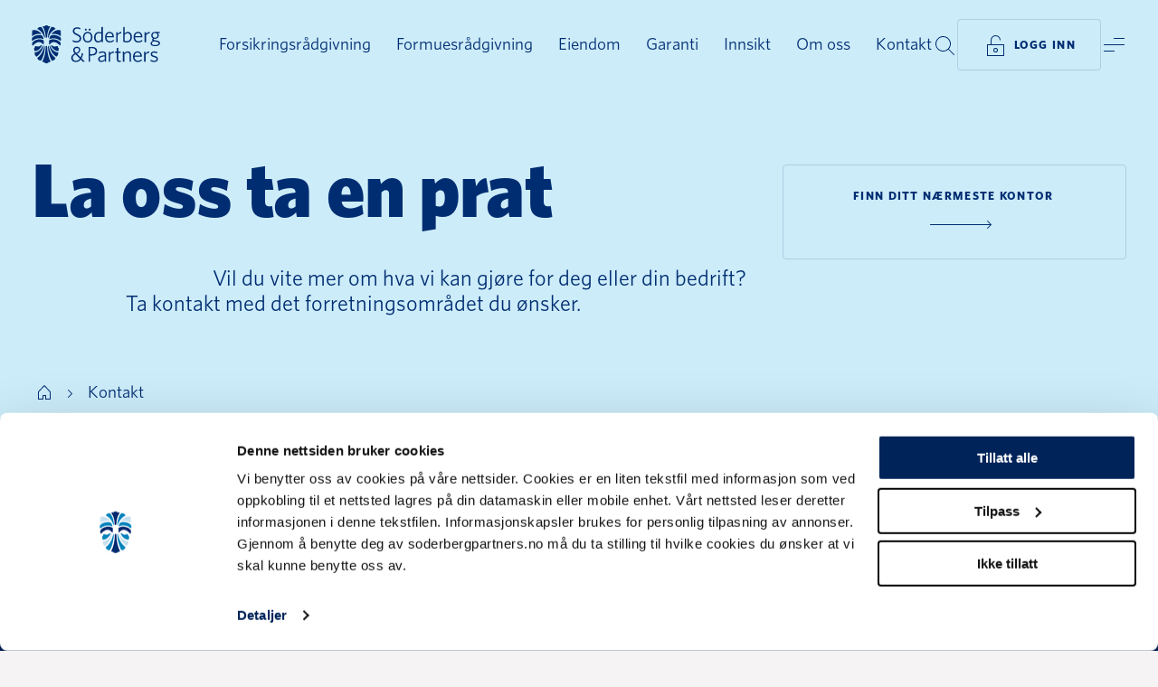

--- FILE ---
content_type: text/html; charset=utf-8
request_url: https://www.soderbergpartners.no/kontakt/
body_size: 30026
content:
<!DOCTYPE html>
<html 
    lang="no"
>
<head>
    <meta charset="utf-8">
    <meta name="viewport" content="width=device-width, initial-scale=1, shrink-to-fit=no" />
    <meta name="format-detection" content="telephone=no" />
    <meta name="google-site-verification" content="a2yrzT_qYJdMHv8F8VKMYVp-poIK0fPpKEz_TAXY03M" />
    <meta name="theme-color" content="#f5f3f3" />
    <meta name="msapplication-TileColor" content="#f5f3f3" />
    <link href="/build/static/img/favicon.ico" rel="shortcut icon" type="image/x-icon" />

    <link rel="preload" as="font" href="/build/client/static/fonts/Whitney-Black_Web.woff2" type="font/woff2" crossorigin>
    <link rel="preload" as="font" href="/build/client/static/fonts/Whitney-Bold_Web.woff2" type="font/woff2" crossorigin>
    <link rel="preload" as="font" href="/build/client/static/fonts/Whitney-Medium_Web.woff2" type="font/woff2" crossorigin>
    <link rel="preload" as="font" href="/build/client/static/fonts/Whitney-Book_Web.woff2" type="font/woff2" crossorigin>
    <link rel="preload" as="font" href="/build/client/static/fonts/Whitney-Light_Web.woff2" type="font/woff2" crossorigin>

    <script data-cookieconsent="ignore">
        window.dataLayer = window.dataLayer || [];
        function gtag() {
            dataLayer.push(arguments);
        }
        gtag("consent", "default", {
            ad_personalization: "denied",
            ad_storage: "denied",
            ad_user_data: "denied",
            analytics_storage: "denied",
            functionality_storage: "denied",
            personalization_storage: "denied",
            security_storage: "granted",
            wait_for_update: 500,
        });
        gtag("set", "ads_data_redaction", true);
        gtag("set", "url_passthrough", true);
    </script>
    <title data-react-helmet="true">La oss ta en prat | Söderberg &amp; Partners</title>
    <meta data-react-helmet="true" name="description" content="Vil du vite mer om hva vi kan gjøre for deg eller din bedrift? Ta kontakt med det forretningsområdet du ønsker."/><meta data-react-helmet="true" property="og:title" content="La oss ta en prat | Söderberg &amp; Partners"/><meta data-react-helmet="true" property="og:description" content="Vil du vite mer om hva vi kan gjøre for deg eller din bedrift? Ta kontakt med det forretningsområdet du ønsker."/><meta data-react-helmet="true" property="og:url" content="https://www.soderbergpartners.no/kontakt/"/><meta data-react-helmet="true" property="og:locale" content="no"/><meta data-react-helmet="true" property="og:type" content="website"/>
    <link data-react-helmet="true" rel="canonical" href="https://www.soderbergpartners.no/kontakt/"/><link data-react-helmet="true" rel="alternate" hrefLang="no" href="https://www.soderbergpartners.no/kontakt/"/>
    <script data-react-helmet="true" type="application/ld+json">[{"@context":"https://schema.org","@type":"BreadcrumbList","itemListElement":[{"@type":"ListItem","item":{"@type":"WebPage","@id":"https://www.soderbergpartners.no/","name":"Start NO"},"position":0},{"@type":"ListItem","item":{"@type":"WebPage","@id":"https://www.soderbergpartners.no/kontakt/","name":"Kontakt"},"position":1}]},{"@context":"https://schema.org","@type":"FinancialProduct","name":"La oss ta en prat","description":"Vil du vite mer om hva vi kan gjøre for deg eller din bedrift? Ta kontakt med det forretningsområdet du ønsker.","url":"https://www.soderbergpartners.no/kontakt/"}]</script>
    
    
    <style data-styled="true" data-styled-version="6.1.8">.fzLflD{min-height:100vh;}/*!sc*/
data-styled.g1[id="sc-b17qf6-0"]{content:"fzLflD,"}/*!sc*/
.ehUwzy{display:-webkit-box;display:-webkit-flex;display:-ms-flexbox;display:flex;-webkit-flex-direction:column;-ms-flex-direction:column;flex-direction:column;min-height:100vh;}/*!sc*/
data-styled.g2[id="sc-b17qf6-1"]{content:"ehUwzy,"}/*!sc*/
.hGosXs{-webkit-align-items:center;-webkit-box-align:center;-ms-flex-align:center;align-items:center;background:var(--block-cyan-default);color:var(--text-on-cyan-primary);display:-webkit-box;display:-webkit-flex;display:-ms-flexbox;display:flex;-webkit-flex-direction:column;-ms-flex-direction:column;flex-direction:column;position:relative;width:100%;}/*!sc*/
.lmgOjf{-webkit-align-items:center;-webkit-box-align:center;-ms-flex-align:center;align-items:center;background:var(--background-default);color:var(--text-on-neutral-primary);display:-webkit-box;display:-webkit-flex;display:-ms-flexbox;display:flex;-webkit-flex-direction:column;-ms-flex-direction:column;flex-direction:column;position:relative;width:100%;}/*!sc*/
.hdPmta{-webkit-align-items:center;-webkit-box-align:center;-ms-flex-align:center;align-items:center;background:var(--block-black-default);color:var();display:-webkit-box;display:-webkit-flex;display:-ms-flexbox;display:flex;-webkit-flex-direction:column;-ms-flex-direction:column;flex-direction:column;position:relative;width:100%;}/*!sc*/
.dHgdpk{-webkit-align-items:center;-webkit-box-align:center;-ms-flex-align:center;align-items:center;background:var(--block-blue-default);color:var(--text-on-blue-primary);display:-webkit-box;display:-webkit-flex;display:-ms-flexbox;display:flex;-webkit-flex-direction:column;-ms-flex-direction:column;flex-direction:column;position:relative;width:100%;}/*!sc*/
.bssJOM{-webkit-align-items:flex-start;-webkit-box-align:flex-start;-ms-flex-align:flex-start;align-items:flex-start;background:var(--color-transparent);color:var(--text-on-neutral-primary);display:-webkit-box;display:-webkit-flex;display:-ms-flexbox;display:flex;-webkit-flex-direction:column;-ms-flex-direction:column;flex-direction:column;position:relative;width:100%;}/*!sc*/
data-styled.g3[id="sc-g9y6vx-0"]{content:"hGosXs,lmgOjf,hdPmta,dHgdpk,bssJOM,"}/*!sc*/
.hWAwMn{color:var(--text-on-cyan-primary);cursor:pointer;-webkit-text-decoration:none;text-decoration:none;-webkit-transition:border-color 0.2s ease-in-out,color 0.2s ease-in-out;transition:border-color 0.2s ease-in-out,color 0.2s ease-in-out;border-bottom:1px solid var(--text-on-cyan-link-border);}/*!sc*/
.hWAwMn span{-webkit-transition:border-color 0.2s ease-in-out;transition:border-color 0.2s ease-in-out;}/*!sc*/
.hWAwMn.active{border-bottom:1px solid var(--text-on-cyan-link-border);}/*!sc*/
.hWAwMn:hover{border-bottom-color:var(--text-on-cyan-primary);}/*!sc*/
.hnOOaf{color:var(--text-on-neutral-link);cursor:pointer;-webkit-text-decoration:none;text-decoration:none;-webkit-transition:border-color 0.2s ease-in-out,color 0.2s ease-in-out;transition:border-color 0.2s ease-in-out,color 0.2s ease-in-out;border-bottom:1px solid var(--text-on-neutral-link-border);}/*!sc*/
.hnOOaf span{-webkit-transition:border-color 0.2s ease-in-out;transition:border-color 0.2s ease-in-out;}/*!sc*/
.hnOOaf.active{border-bottom:1px solid var(--text-on-neutral-link-border);}/*!sc*/
.hnOOaf:hover{border-bottom-color:var(--text-on-neutral-link);}/*!sc*/
.vEdFA{color:var(--text-on-neutral-link);cursor:pointer;-webkit-text-decoration:none;text-decoration:none;-webkit-transition:border-color 0.2s ease-in-out,color 0.2s ease-in-out;transition:border-color 0.2s ease-in-out,color 0.2s ease-in-out;}/*!sc*/
.vEdFA span{-webkit-transition:border-color 0.2s ease-in-out;transition:border-color 0.2s ease-in-out;}/*!sc*/
.vEdFA span{border-bottom:1px solid var(--text-on-neutral-link-border);-webkit-text-decoration:none;text-decoration:none;}/*!sc*/
.vEdFA.active span{border-bottom:1px solid var(--text-on-neutral-link-border);}/*!sc*/
.vEdFA:hover span{border-bottom-color:var(--text-on-neutral-link);}/*!sc*/
.fbeRdz{color:var(--text-on-blue-primary);cursor:pointer;-webkit-text-decoration:none;text-decoration:none;-webkit-transition:border-color 0.2s ease-in-out,color 0.2s ease-in-out;transition:border-color 0.2s ease-in-out,color 0.2s ease-in-out;border-bottom:1px solid var(--text-on-blue-link-border);}/*!sc*/
.fbeRdz span{-webkit-transition:border-color 0.2s ease-in-out;transition:border-color 0.2s ease-in-out;}/*!sc*/
.fbeRdz.active{border-bottom:1px solid var(--text-on-blue-link-border);}/*!sc*/
.fbeRdz:hover{border-bottom-color:var(--text-on-blue-primary);}/*!sc*/
data-styled.g5[id="sc-wjuywb-0"]{content:"hWAwMn,hnOOaf,vEdFA,fbeRdz,"}/*!sc*/
.kdLtfJ{color:var(--text-on-blue-primary);cursor:pointer;-webkit-text-decoration:none;text-decoration:none;-webkit-transition:border-color 0.2s ease-in-out,color 0.2s ease-in-out;transition:border-color 0.2s ease-in-out,color 0.2s ease-in-out;}/*!sc*/
.kdLtfJ span{-webkit-transition:border-color 0.2s ease-in-out;transition:border-color 0.2s ease-in-out;}/*!sc*/
.kdLtfJ span{border-bottom:1px solid var(--text-on-blue-link-border);-webkit-text-decoration:none;text-decoration:none;}/*!sc*/
.kdLtfJ.active span{border-bottom:1px solid var(--text-on-blue-link-border);}/*!sc*/
.kdLtfJ:hover span{border-bottom-color:var(--text-on-blue-primary);}/*!sc*/
.doWGIp{color:var(--text-on-neutral-link);cursor:pointer;-webkit-text-decoration:none;text-decoration:none;-webkit-transition:border-color 0.2s ease-in-out,color 0.2s ease-in-out;transition:border-color 0.2s ease-in-out,color 0.2s ease-in-out;}/*!sc*/
.doWGIp span{-webkit-transition:border-color 0.2s ease-in-out;transition:border-color 0.2s ease-in-out;}/*!sc*/
.doWGIp span{border-bottom:1px solid var(--text-on-neutral-link-border);-webkit-text-decoration:none;text-decoration:none;}/*!sc*/
.doWGIp.active span{border-bottom:1px solid var(--text-on-neutral-link-border);}/*!sc*/
.doWGIp:hover span{border-bottom-color:var(--text-on-neutral-link);}/*!sc*/
data-styled.g6[id="sc-wjuywb-1"]{content:"kdLtfJ,doWGIp,"}/*!sc*/
.gwyvsV{color:var(--text-on-cyan-primary);cursor:pointer;-webkit-text-decoration:none;text-decoration:none;-webkit-transition:border-color 0.2s ease-in-out,color 0.2s ease-in-out;transition:border-color 0.2s ease-in-out,color 0.2s ease-in-out;border-bottom:1px solid var(--text-on-cyan-link-border);}/*!sc*/
.gwyvsV span{-webkit-transition:border-color 0.2s ease-in-out;transition:border-color 0.2s ease-in-out;}/*!sc*/
.gwyvsV.active{border-bottom:1px solid var(--text-on-cyan-link-border);}/*!sc*/
.gwyvsV:hover{border-bottom-color:var(--text-on-cyan-primary);}/*!sc*/
.hcZUyh{color:var(--text-on-neutral-link);cursor:pointer;-webkit-text-decoration:none;text-decoration:none;-webkit-transition:border-color 0.2s ease-in-out,color 0.2s ease-in-out;transition:border-color 0.2s ease-in-out,color 0.2s ease-in-out;border-bottom:1px solid var(--text-on-neutral-link-border);}/*!sc*/
.hcZUyh span{-webkit-transition:border-color 0.2s ease-in-out;transition:border-color 0.2s ease-in-out;}/*!sc*/
.hcZUyh.active{border-bottom:1px solid var(--text-on-neutral-link-border);}/*!sc*/
.hcZUyh:hover{border-bottom-color:var(--text-on-neutral-link);}/*!sc*/
.gkqbYV{color:var(--text-on-blue-primary);cursor:pointer;-webkit-text-decoration:none;text-decoration:none;-webkit-transition:border-color 0.2s ease-in-out,color 0.2s ease-in-out;transition:border-color 0.2s ease-in-out,color 0.2s ease-in-out;border-bottom:1px solid var(--text-on-blue-link-border);}/*!sc*/
.gkqbYV span{-webkit-transition:border-color 0.2s ease-in-out;transition:border-color 0.2s ease-in-out;}/*!sc*/
.gkqbYV.active{border-bottom:1px solid var(--text-on-blue-link-border);}/*!sc*/
.gkqbYV:hover{border-bottom-color:var(--text-on-blue-primary);}/*!sc*/
.beqVQp{color:var();cursor:pointer;-webkit-text-decoration:none;text-decoration:none;-webkit-transition:border-color 0.2s ease-in-out,color 0.2s ease-in-out;transition:border-color 0.2s ease-in-out,color 0.2s ease-in-out;border-bottom:1px solid var();}/*!sc*/
.beqVQp span{-webkit-transition:border-color 0.2s ease-in-out;transition:border-color 0.2s ease-in-out;}/*!sc*/
.beqVQp.active{border-bottom:1px solid var();}/*!sc*/
.beqVQp:hover{border-bottom-color:var();}/*!sc*/
.evZfRi{color:var(--text-on-neutral-link);cursor:pointer;-webkit-text-decoration:none;text-decoration:none;-webkit-transition:border-color 0.2s ease-in-out,color 0.2s ease-in-out;transition:border-color 0.2s ease-in-out,color 0.2s ease-in-out;}/*!sc*/
.evZfRi span{-webkit-transition:border-color 0.2s ease-in-out;transition:border-color 0.2s ease-in-out;}/*!sc*/
.evZfRi span{border-bottom:1px solid var(--text-on-neutral-link-border);-webkit-text-decoration:none;text-decoration:none;}/*!sc*/
.evZfRi.active span{border-bottom:1px solid var(--text-on-neutral-link-border);}/*!sc*/
.evZfRi:hover span{border-bottom-color:var(--text-on-neutral-link);}/*!sc*/
data-styled.g7[id="sc-wjuywb-2"]{content:"gwyvsV,hcZUyh,gkqbYV,beqVQp,evZfRi,"}/*!sc*/
.fAUsa{color:var(--text-on-neutral-primary);font-family:Whitney,Helvetica,Arial,sans-serif;font-size:1.375rem;font-weight:400;line-height:1.75rem;}/*!sc*/
@media (min-width: 768px){.fAUsa{font-size:1.5rem;line-height:1.75rem;}}/*!sc*/
@media (min-width: 1365px){.fAUsa{font-size:1.9375rem;line-height:2.1875rem;}}/*!sc*/
.gMvZIc{color:var(--text-on-image-primary);font-family:Whitney,Helvetica,Arial,sans-serif;font-size:1.375rem;font-weight:400;line-height:1.75rem;}/*!sc*/
@media (min-width: 768px){.gMvZIc{font-size:1.5rem;line-height:1.75rem;}}/*!sc*/
@media (min-width: 1365px){.gMvZIc{font-size:1.9375rem;line-height:2.1875rem;}}/*!sc*/
data-styled.g18[id="sc-qe2xph-9"]{content:"fAUsa,gMvZIc,"}/*!sc*/
.jOPzzT{color:var(--text-on-cyan-primary);font-family:Whitney,Helvetica,Arial,sans-serif;font-size:1.125rem;font-weight:400;line-height:1.75rem;}/*!sc*/
@media (min-width: 768px){.jOPzzT{font-size:1.1875rem;}}/*!sc*/
@media (min-width: 1365px){.jOPzzT{font-size:1.25rem;}}/*!sc*/
.clCoCO{color:inherit;font-family:Whitney,Helvetica,Arial,sans-serif;font-size:1.125rem;font-weight:400;line-height:1.75rem;}/*!sc*/
@media (min-width: 768px){.clCoCO{font-size:1.1875rem;}}/*!sc*/
@media (min-width: 1365px){.clCoCO{font-size:1.25rem;}}/*!sc*/
data-styled.g20[id="sc-qe2xph-11"]{content:"jOPzzT,clCoCO,"}/*!sc*/
html{line-height:1.15;-webkit-text-size-adjust:100%;}/*!sc*/
body{margin:0;}/*!sc*/
main{display:block;}/*!sc*/
h1{font-size:2em;margin:0.67em 0;}/*!sc*/
hr{box-sizing:content-box;height:0;overflow:visible;}/*!sc*/
pre{font-family:monospace,monospace;font-size:1em;}/*!sc*/
a{background-color:transparent;}/*!sc*/
abbr[title]{border-bottom:none;-webkit-text-decoration:underline;text-decoration:underline;-webkit-text-decoration:underline dotted;text-decoration:underline dotted;}/*!sc*/
b,strong{font-weight:bolder;}/*!sc*/
code,kbd,samp{font-family:monospace,monospace;font-size:1em;}/*!sc*/
small{font-size:80%;}/*!sc*/
sub,sup{font-size:75%;line-height:0;position:relative;vertical-align:baseline;}/*!sc*/
sub{bottom:-0.25em;}/*!sc*/
sup{top:-0.5em;}/*!sc*/
img{border-style:none;}/*!sc*/
button,input,optgroup,select,textarea{font-family:inherit;font-size:100%;line-height:1.15;margin:0;}/*!sc*/
button,input{overflow:visible;}/*!sc*/
button,select{text-transform:none;}/*!sc*/
button,[type="button"],[type="reset"],[type="submit"]{-webkit-appearance:button;}/*!sc*/
button::-moz-focus-inner,[type="button"]::-moz-focus-inner,[type="reset"]::-moz-focus-inner,[type="submit"]::-moz-focus-inner{border-style:none;padding:0;}/*!sc*/
button:-moz-focusring,[type="button"]:-moz-focusring,[type="reset"]:-moz-focusring,[type="submit"]:-moz-focusring{outline:1px dotted ButtonText;}/*!sc*/
fieldset{padding:0.35em 0.75em 0.625em;}/*!sc*/
legend{box-sizing:border-box;color:inherit;display:table;max-width:100%;padding:0;white-space:normal;}/*!sc*/
progress{vertical-align:baseline;}/*!sc*/
textarea{overflow:auto;}/*!sc*/
[type="checkbox"],[type="radio"]{box-sizing:border-box;padding:0;}/*!sc*/
[type="number"]::-webkit-inner-spin-button,[type="number"]::-webkit-outer-spin-button{height:auto;}/*!sc*/
[type="search"]{-webkit-appearance:textfield;outline-offset:-2px;}/*!sc*/
[type="search"]::-webkit-search-decoration{-webkit-appearance:none;}/*!sc*/
::-webkit-file-upload-button{-webkit-appearance:button;font:inherit;}/*!sc*/
details{display:block;}/*!sc*/
summary{display:list-item;}/*!sc*/
template{display:none;}/*!sc*/
[hidden]{display:none;}/*!sc*/
@font-face{font-style:italic;font-weight:300;src:url(/build/client/static/fonts/Whitney-LightItal_Web.woff2) format('woff2'),url(/build/client/static/fonts/Whitney-LightItal_Web.woff) format('woff');font-family:Whitney;font-display:swap;}/*!sc*/
@font-face{font-style:normal;font-weight:300;src:url(/build/client/static/fonts/Whitney-Light_Web.woff2) format('woff2'),url(/build/client/static/fonts/Whitney-Light_Web.woff) format('woff');font-family:Whitney;font-display:swap;}/*!sc*/
@font-face{font-style:normal;font-weight:400;src:url(/build/client/static/fonts/Whitney-Book_Web.woff2) format('woff2'),url(/build/client/static/fonts/Whitney-Book_Web.woff) format('woff');font-family:Whitney;font-display:swap;}/*!sc*/
@font-face{font-style:italic;font-weight:400;src:url(/build/client/static/fonts/Whitney-BookItal_Web.woff2) format('woff2'),url(/build/client/static/fonts/Whitney-BookItal_Web.woff) format('woff');font-family:Whitney;font-display:swap;}/*!sc*/
@font-face{font-style:italic;font-weight:500;src:url(/build/client/static/fonts/Whitney-MediumItal_Web.woff2) format('woff2'),url(/build/client/static/fonts/Whitney-MediumItal_Web.woff) format('woff');font-family:Whitney;font-display:swap;}/*!sc*/
@font-face{font-style:normal;font-weight:500;src:url(/build/client/static/fonts/Whitney-Medium_Web.woff2) format('woff2'),url(/build/client/static/fonts/Whitney-Medium_Web.woff) format('woff');font-family:Whitney;font-display:swap;}/*!sc*/
@font-face{font-style:italic;font-weight:600;src:url(/build/client/static/fonts/Whitney-SemibldItal_Web.woff2) format('woff2'),url(/build/client/static/fonts/Whitney-SemibldItal_Web.woff) format('woff');font-family:Whitney;font-display:swap;}/*!sc*/
@font-face{font-style:normal;font-weight:600;src:url(/build/client/static/fonts/Whitney-Semibld_Web.woff2) format('woff2'),url(/build/client/static/fonts/Whitney-Semibld_Web.woff) format('woff');font-family:Whitney;font-display:swap;}/*!sc*/
@font-face{font-style:normal;font-weight:700;src:url(/build/client/static/fonts/Whitney-Bold_Web.woff2) format('woff2'),url(/build/client/static/fonts/Whitney-Bold_Web.woff) format('woff');font-family:Whitney;font-display:swap;}/*!sc*/
@font-face{font-style:italic;font-weight:700;src:url(/build/client/static/fonts/Whitney-BoldItal_Web.woff2) format('woff2'),url(/build/client/static/fonts/Whitney-BoldItal_Web.woff) format('woff');font-family:Whitney;font-display:swap;}/*!sc*/
@font-face{font-style:normal;font-weight:800;src:url(/build/client/static/fonts/Whitney-Black_Web.woff2) format('woff2'),url(/build/client/static/fonts/Whitney-Black_Web.woff) format('woff');font-family:Whitney;font-display:swap;}/*!sc*/
@font-face{font-style:italic;font-weight:800;src:url(/build/client/static/fonts/Whitney-BlackItal_Web.woff2) format('woff2'),url(/build/client/static/fonts/Whitney-BlackItal_Web.woff) format('woff');font-family:Whitney;font-display:swap;}/*!sc*/
:root{--background-default:var(--color-black-l95);--block-black-default:var(--color-black);--block-blue-default:var(--color-blue-d10);--block-coral-default:var(--color-coral);--block-cyan-default:var(--color-cyan-l80);--block-neutral-default:var(--color-black-l95);--block-white-default:var(--color-white);--button-focus:var(--color-cyan-o20);--button-on-blue-disabled:var(--color-cyan-l60-o30);--button-on-blue-outline-alt-border:var(--color-coral-o40);--button-on-blue-outline-alt-hover:var(--color-coral-l10);--button-on-blue-outline-border:var(--color-cyan-l60-o30);--button-on-blue-outline-hover:var(--color-cyan-l70);--button-on-blue-primary:var(--color-cyan-l60);--button-on-blue-primary-alt:var(--color-coral);--button-on-blue-primary-alt-hover:var(--color-coral-l10);--button-on-blue-primary-hover:var(--color-cyan-l70);--button-on-cyan-disabled:var(--color-blue-o15);--button-on-cyan-outline-border:var(--color-blue-o15);--button-on-cyan-outline-hover:var(--color-blue-l05);--button-on-cyan-primary:var(--color-blue);--button-on-cyan-primary-hover:var(--color-blue-l05);--button-on-image-blur:blur(1.5px);--button-on-image-disabled:var(--color-white-o50);--button-on-image-outline:var(--color-black-o05);--button-on-image-outline-border:var(--color-white-o50);--button-on-image-outline-hover:var(--color-white);--button-on-image-primary:var(--color-white-o90);--button-on-image-primary-hover:var(--color-white);--button-on-neutral-disabled:var(--color-black-o15);--button-on-neutral-outline-alt-border:var(--color-coral-o40);--button-on-neutral-outline-alt-hover:var(--color-coral-l10);--button-on-neutral-outline-border:var(--color-black-o15);--button-on-neutral-outline-hover:var(--color-blue-l05);--button-on-neutral-primary:var(--color-blue);--button-on-neutral-primary-alt1:var(--color-coral);--button-on-neutral-primary-alt1-hover:var(--color-coral-l10);--button-on-neutral-primary-alt2:var(--color-cyan-l60);--button-on-neutral-primary-alt2-hover:var(--color-cyan-l70);--button-on-neutral-primary-hover:var(--color-blue-l05);--field-focus:var(--color-cyan-o20);--field-on-blue-default-border:var(--color-cyan-l60-o30);--field-on-blue-disabled-border:var(--color-cyan-l60-o20);--field-on-blue-error-border:var(--color-coral);--field-on-blue-hover-border:var(--color-cyan);--field-on-blue-verified-border:var(--color-cyan-l60-o20);--field-on-cyan-default-border:var(--color-blue-o30);--field-on-cyan-disabled-border:var(--color-blue-o15);--field-on-cyan-error-border:var(--color-coral-d25);--field-on-cyan-hover-border:var(--color-cyan);--field-on-cyan-verified-border:var(--color-blue-o15);--field-on-neutral-default-border:var(--color-blue-o30);--field-on-neutral-disabled-border:var(--color-black-o15);--field-on-neutral-error-border:var(--color-coral-d20);--field-on-neutral-hover-border:var(--color-cyan-l40);--field-on-neutral-verified-border:var(--color-blue-o15);--filter-focus:var(--color-cyan-o20);--filter-on-blue-default-border:var(--color-cyan-l60-o30);--filter-on-blue-disabled-border:var(--color-cyan-l60-o20);--filter-on-blue-hover-border:var(--color-cyan-l60-o61);--filter-on-blue-selected:var(--color-cyan-l60);--filter-on-cyan-default-border:var(--color-blue-o15);--filter-on-cyan-disabled-border:var(--color-blue-o15);--filter-on-cyan-hover-border:var(--color-blue-o69);--filter-on-cyan-selected:var(--color-blue);--filter-on-neutral-default-border:var(--color-black-o15);--filter-on-neutral-disabled-border:var(--color-black-o15);--filter-on-neutral-hover-border:var(--color-black-o68);--filter-on-neutral-selected:var(--color-blue);--gradient-background-default-opacity:linear-gradient(to right,var(--color-black-l95-o00),var(--color-black-l95));--gradient-upleft:linear-gradient(to bottom right,var(--color-blue-o00) 0%,var(--color-blue-o40) 100%),linear-gradient(to top left,var(--color-coral-o00) 0%,var(--color-coral-o30) 100%);--gradient-upright:linear-gradient(to bottom left,var(--color-blue-o00) 0%,var(--color-blue-o40) 100%),linear-gradient(to top right,var(--color-coral-o00) 0%,var(--color-coral-o30) 100%);--icon-decorative-blue:var(--color-blue);--icon-decorative-coral:var(--color-coral);--icon-decorative-cyan:var(--color-cyan-l60);--icon-on-blue-disabled:var(--color-cyan-l60-o30);--icon-on-blue-primary:var(--color-cyan-l60);--icon-on-blue-primary-alt1:var(--color-cyan);--icon-on-blue-primary-alt2:var(--color-coral);--icon-on-blue-primary-alt3:var(--color-white);--icon-on-cyan-disabled:var(--color-blue-o30);--icon-on-cyan-primary:var(--color-blue);--icon-on-cyan-primary-alt1:var(--color-cyan-d25);--icon-on-cyan-primary-alt2:var(--color-coral-d25);--icon-on-image-primary:var(--color-white);--icon-on-neutral-disabled:var(--color-black-o30);--icon-on-neutral-primary:var(--color-black);--icon-on-neutral-primary-alt1:var(--color-cyan-d20);--icon-on-neutral-primary-alt2:var(--color-coral-d20);--icon-on-neutral-primary-hover:var(--color-cyan-d20);--image-darken:rgb(0 0 0 / 40%);--label-on-blue-error:var(--color-coral);--label-on-cyan-error:var(--color-coral-d25);--label-on-neutral-error:var(--color-coral-d20);--line-on-blue-default:var(--color-cyan-l60-o30);--line-on-cyan-default:var(--color-blue-o15);--line-on-image-default:var(--color-white-o30);--line-on-neutral-default:var(--color-black-o15);--modal-shadow:0px 0px 28px 0px rgba(0 0 0 / 25%);--overlay-neutral-darken:var(--color-black-o05);--overlay-neutral-lighten:var(--color-white);--overlay-on-blue-darken:var(--color-black-o30);--overlay-on-blue-lighten:var(--color-cyan-o20);--overlay-on-cyan-darken:var(--color-blue-o10);--shadow-on-image:drop-shadow(0px 0px 28px #000);--text-inverted:var(--color-white);--text-inverted-link-border:var(--color-white-o30);--text-inverted-secondary:var(--color-white-o50);--text-on-blue-disabled:var(--color-cyan-l60-o30);--text-on-blue-link-border:var(--color-cyan-l60-o30);--text-on-blue-primary:var(--color-cyan-l60);--text-on-blue-primary-alt:var(--color-coral);--text-on-blue-secondary:var(--color-cyan-l60-o61);--text-on-coral-link-border:var(--color-blue-o30);--text-on-coral-primary:var(--color-blue);--text-on-cyan-disabled:var(--color-blue-o30);--text-on-cyan-link-border:var(--color-blue-o30);--text-on-cyan-primary:var(--color-blue);--text-on-cyan-secondary:var(--color-blue-o69);--text-on-image-disabled:var(--color-white-o50);--text-on-image-primary:var(--color-white);--text-on-neutral-disabled:var(--color-black-o30);--text-on-neutral-inverted:var(--color-white);--text-on-neutral-link:var(--color-cyan-d20);--text-on-neutral-link-alt:var(--color-black);--text-on-neutral-link-alt-border:var(--color-black-o30);--text-on-neutral-link-border:var(--color-cyan-d20-o30);--text-on-neutral-primary:var(--color-black);--text-on-neutral-primary-alt1:var(--color-blue);--text-on-neutral-primary-alt2:var(--color-coral-d20);--text-on-neutral-secondary:var(--color-black-o68);--color-black:#332e30;--color-black-l40:#858081;--color-black-l70:#c2bebf;--color-black-l90:#ebeaea;--color-black-l95:#f5f3f3;--color-black-l95-o00:rgba(245 243 243 / 0%);--color-black-l95-o98:rgba(245 243 243 / 98%);--color-black-o00:rgba(51 43 46 / 0%);--color-black-o05:rgba(51 43 46 / 5%);--color-black-o15:rgba(51 43 46 / 15%);--color-black-o20:rgba(51 43 46 / 20%);--color-black-o30:rgba(51 43 46 / 30%);--color-black-o40:rgba(51 43 46 / 40%);--color-black-o50:rgba(51 43 46 / 50%);--color-black-o60:rgba(51 43 46 / 60%);--color-black-o68:rgba(51 46 48 / 68%);--color-blue:#002d72;--color-blue-d10:#002359;--color-blue-l05:#0d3a80;--color-blue-o00:rgba(0 45 114 / 0%);--color-blue-o10:rgba(0 45 114 / 10%);--color-blue-o15:rgba(0 45 114 / 15%);--color-blue-o20:rgba(0 45 114 / 20%);--color-blue-o30:rgba(0 45 114 / 30%);--color-blue-o40:rgba(0 45 114 / 40%);--color-blue-o50:rgba(0 45 114 / 50%);--color-blue-o60:rgba(0 45 114 / 60%);--color-blue-o69:rgba(0 45 114 / 69%);--color-coral:#ff6380;--color-coral-d05:#ff5473;--color-coral-d10:#ee4363;--color-coral-d20:#c93854;--color-coral-d25:#bb344d;--color-coral-l10:#ff7a93;--color-coral-o00:rgba(255 97 126 / 0%);--color-coral-o15:rgba(255 97 126 / 15%);--color-coral-o20:rgba(255 97 126 / 20%);--color-coral-o30:rgba(255 97 126 / 30%);--color-coral-o40:rgba(255 97 126 / 40%);--color-coral-o50:rgba(255 97 126 / 50%);--color-coral-o60:rgba(255 97 126 / 60%);--color-cyan:#009fdf;--color-cyan-d05:#0096d2;--color-cyan-d05-o30:rgb(0 150 210 / 30%);--color-cyan-d20:#0076a6;--color-cyan-d20-o30:rgb(0 118 166 / 30%);--color-cyan-d25:#006e9a;--color-cyan-l40:#66c5ec;--color-cyan-l60:#99d9f2;--color-cyan-l60-o0:rgba(153 217 242 / 0%);--color-cyan-l60-o15:rgba(153 217 242 / 15%);--color-cyan-l60-o20:rgba(153 217 242 / 20%);--color-cyan-l60-o30:rgba(153 217 242 / 30%);--color-cyan-l60-o40:rgba(153 217 242 / 40%);--color-cyan-l60-o50:rgba(153 217 242 / 50%);--color-cyan-l60-o60:rgba(153 217 242 / 60%);--color-cyan-l60-o61:rgba(153 217 242 / 61%);--color-cyan-l70:#b6e7fa;--color-cyan-l80:#ccecf9;--color-cyan-o00:rgba(0 159 223 / 0%);--color-cyan-o15:rgba(0 159 223 / 15%);--color-cyan-o20:rgba(0 159 223 / 20%);--color-cyan-o30:rgba(0 159 223 / 30%);--color-cyan-o40:rgba(0 159 223 / 40%);--color-cyan-o50:rgba(0 159 223 / 50%);--color-cyan-o60:rgba(0 159 223 / 60%);--color-green:#1c8767;--color-traffic-green:#52cc7b;--color-traffic-red:#d9576f;--color-traffic-yellow:#f2c248;--color-transparent:transparent;--color-white:#fff;--color-white-o00:rgba(255 255 255 / 0%);--color-white-o15:rgba(255 255 255 / 15%);--color-white-o30:rgba(255 255 255 / 30%);--color-white-o40:rgba(255 255 255 / 40%);--color-white-o50:rgba(255 255 255 / 50%);--color-white-o60:rgba(255 255 255 / 60%);--color-white-o90:rgba(255 255 255 / 90%);--base-max-size:1680px;--grid-column-gutter:1.75rem;--grid-column-size:calc((100vw - (5 * var(--grid-column-gutter))) / 4);}/*!sc*/
@media (min-width: 768px){:root{--grid-column-gutter:2.1875rem;--grid-column-size:calc((100vw - (13 * var(--grid-column-gutter))) / 12);}}/*!sc*/
@media (min-width: 1365px){:root{--grid-column-gutter:3.5rem;--grid-column-size:calc((min(100vw,var(--base-max-size)) - (13 * var(--grid-column-gutter))) / 12);}}/*!sc*/
*,*::before,*::after{box-sizing:inherit;}/*!sc*/
:focus-visible{outline-offset:7px;outline:7px solid var(--button-focus);}/*!sc*/
html{background-color:var(--color-black-l95);box-sizing:border-box;-webkit-font-smoothing:antialiased;}/*!sc*/
body{color:var(--color-black);font-family:Whitney,Helvetica,Arial,sans-serif;font-size:16px;font-feature-settings:"salt" on;}/*!sc*/
body.freeze{overflow:hidden;}/*!sc*/
body>iframe{pointer-events:none;}/*!sc*/
body a#CybotCookiebotDialogPoweredbyCybot,body div#CybotCookiebotDialogPoweredByText{display:none;}/*!sc*/
body .CookieDeclaration{color:inherit;font-family:Whitney,Helvetica,Arial,sans-serif;font-size:1.125rem;font-weight:400;line-height:1.75rem;}/*!sc*/
@media (min-width: 768px){body .CookieDeclaration{font-size:1.1875rem;}}/*!sc*/
@media (min-width: 1365px){body .CookieDeclaration{font-size:1.25rem;}}/*!sc*/
body .CookieDeclaration .CookieDeclarationType{border:none;padding:0;}/*!sc*/
body .CookieDeclaration .CookieDeclarationTypeHeader{color:inherit;font-family:Whitney,Helvetica,Arial,sans-serif;font-size:1.375rem;font-weight:700;letter-spacing:-0.01em;line-height:1.75rem;margin-bottom:1.75rem;margin-top:2.1875rem;}/*!sc*/
@media (min-width: 768px){body .CookieDeclaration .CookieDeclarationTypeHeader{font-size:1.5rem;line-height:1.75rem;}}/*!sc*/
@media (min-width: 1365px){body .CookieDeclaration .CookieDeclarationTypeHeader{font-size:1.9375rem;line-height:2.1875rem;}}/*!sc*/
@media (min-width: 768px){body .CookieDeclaration .CookieDeclarationTypeHeader{margin-top:2.625rem;margin-bottom:2.1875rem;}}/*!sc*/
@media (min-width: 1365px){body .CookieDeclaration .CookieDeclarationTypeHeader{margin-top:3.5rem;margin-bottom:2.625rem;}}/*!sc*/
body .CookieDeclaration a{color:var(--text-on-neutral-link);cursor:pointer;-webkit-text-decoration:none;text-decoration:none;-webkit-transition:border-color 0.2s ease-in-out,color 0.2s ease-in-out;transition:border-color 0.2s ease-in-out,color 0.2s ease-in-out;border-bottom:1px solid var(--text-on-neutral-link-border);}/*!sc*/
body .CookieDeclaration a span{-webkit-transition:border-color 0.2s ease-in-out;transition:border-color 0.2s ease-in-out;}/*!sc*/
body .CookieDeclaration a.active{border-bottom:1px solid var(--text-on-neutral-link-border);}/*!sc*/
body .CookieDeclaration a:hover{border-bottom-color:var(--text-on-neutral-link);}/*!sc*/
body .CookieDeclaration table{border:0;border-collapse:collapse;margin:1.75rem 0;width:100%;}/*!sc*/
body .CookieDeclaration table caption{color:inherit;font-family:Whitney,Helvetica,Arial,sans-serif;font-size:0.8125rem;font-weight:700;letter-spacing:0.1em;line-height:1.75rem;text-transform:uppercase;color:var(--text-on-neutral-primary);}/*!sc*/
@media (min-width: 1365px){body .CookieDeclaration table caption{font-size:0.875rem;}}/*!sc*/
body .CookieDeclaration table thead tr{height:auto!important;}/*!sc*/
body .CookieDeclaration table thead th,body .CookieDeclaration table thead td{color:inherit;font-family:Whitney,Helvetica,Arial,sans-serif;font-size:0.8125rem;font-weight:700;letter-spacing:0.1em;line-height:1.75rem;text-transform:uppercase;vertical-align:top;padding-block:0.875rem;height:auto!important;line-height:1.3;}/*!sc*/
@media (min-width: 1365px){body .CookieDeclaration table thead th,body .CookieDeclaration table thead td{font-size:0.875rem;}}/*!sc*/
@media (min-width: 768px){body .CookieDeclaration table thead th,body .CookieDeclaration table thead td{vertical-align:middle;background-color:var(--color-black-o05);}}/*!sc*/
@media (min-width: 1365px){body .CookieDeclaration table thead th,body .CookieDeclaration table thead td{padding-block:1.3125rem;}}/*!sc*/
body .CookieDeclaration table tbody tr{height:auto!important;}/*!sc*/
body .CookieDeclaration table td{color:inherit;font-family:Whitney,Helvetica,Arial,sans-serif;font-size:1.125rem;font-weight:400;line-height:1.75rem;}/*!sc*/
@media (min-width: 768px){body .CookieDeclaration table td{font-size:1.1875rem;}}/*!sc*/
@media (min-width: 1365px){body .CookieDeclaration table td{font-size:1.25rem;}}/*!sc*/
body .CookieDeclaration table td,body .CookieDeclaration table th{border:none;border-bottom:1px solid var(--line-on-neutral-default);padding:1.25rem;color:var(--text-on-neutral-primary);line-height:1;text-align:left;}/*!sc*/
@media (min-width: 768px){body .CookieDeclaration table td,body .CookieDeclaration table th{padding:1.3125rem;}}/*!sc*/
body .CookieDeclaration table td:first-of-type,body .CookieDeclaration table th:first-of-type{padding-left:0;}/*!sc*/
body .CookieDeclaration table td:last-child,body .CookieDeclaration table th:last-child{padding-right:0;}/*!sc*/
@media (min-width: 768px){body .CookieDeclaration table:has(thead) td:first-child,body .CookieDeclaration table:has(thead) th:first-child{padding-inline:1.3125rem;}}/*!sc*/
@media (min-width: 1365px){body .CookieDeclaration table:has(thead) td:first-child,body .CookieDeclaration table:has(thead) th:first-child{padding-inline:1.75rem;}}/*!sc*/
@media (min-width: 768px){body .CookieDeclaration table:has(thead) td:last-child,body .CookieDeclaration table:has(thead) th:last-child{padding-inline:1.3125rem;}}/*!sc*/
@media (min-width: 1365px){body .CookieDeclaration table:has(thead) td:last-child,body .CookieDeclaration table:has(thead) th:last-child{padding-inline:1.75rem;}}/*!sc*/
body .CookieDeclaration p{margin-top:1.75rem;margin-bottom:1.75rem;}/*!sc*/
body .CookieDeclaration ol,body .CookieDeclaration ul{counter-reset:item;padding-left:0;}/*!sc*/
body .CookieDeclaration ol li,body .CookieDeclaration ul li{display:block;position:relative;width:100%;min-height:1.75rem;list-style:none;text-indent:0;}/*!sc*/
body .CookieDeclaration ol li::before,body .CookieDeclaration ul li::before{display:-webkit-box;display:-webkit-flex;display:-ms-flexbox;display:flex;position:absolute;-webkit-box-pack:start;-ms-flex-pack:start;-webkit-justify-content:flex-start;justify-content:flex-start;inset:0;width:1.75rem;height:1.75rem;}/*!sc*/
body .CookieDeclaration ol li span:first-child,body .CookieDeclaration ul li span:first-child,body .CookieDeclaration ol li p:first-child,body .CookieDeclaration ul li p:first-child{margin-top:0;}/*!sc*/
body .CookieDeclaration ol li span:last-child,body .CookieDeclaration ul li span:last-child,body .CookieDeclaration ol li p:last-child,body .CookieDeclaration ul li p:last-child{margin-bottom:0;}/*!sc*/
body .CookieDeclaration ul,body .CookieDeclaration ol{margin:1.75rem 0;}/*!sc*/
@media (min-width: 768px){body .CookieDeclaration ul,body .CookieDeclaration ol{margin:2.1875rem 0;}}/*!sc*/
@media (min-width: 1365px){body .CookieDeclaration ul,body .CookieDeclaration ol{margin:2.625rem 0;}}/*!sc*/
body .CookieDeclaration ul li,body .CookieDeclaration ol li{margin:0.875rem 0;}/*!sc*/
body .CookieDeclaration ul.checkmark li::before,body .CookieDeclaration ol.checkmark li::before{-webkit-mask-image:url("data:image/svg+xml;charset=utf8,<svg width='28' height='28' viewBox='0 0 28 28' fill='none' xmlns='http://www.w3.org/2000/svg'><path fill-rule='evenodd' clip-rule='evenodd' id='checkPath' d='M24.807 4.10535C25.0249 4.27488 25.0642 4.58902 24.8947 4.80699L10.8947 22.807C10.8066 22.9202 10.6742 22.9901 10.5311 22.9991C10.3879 23.008 10.2479 22.955 10.1464 22.8536L4.14645 16.8536C3.95118 16.6583 3.95118 16.3417 4.14645 16.1465C4.34171 15.9512 4.65829 15.9512 4.85355 16.1465L10.4531 21.746L24.1053 4.19305C24.2749 3.97508 24.589 3.93581 24.807 4.10535Z' fill='black'/></svg>");mask-image:url("data:image/svg+xml;charset=utf8,<svg width='28' height='28' viewBox='0 0 28 28' fill='none' xmlns='http://www.w3.org/2000/svg'><path fill-rule='evenodd' clip-rule='evenodd' id='checkPath' d='M24.807 4.10535C25.0249 4.27488 25.0642 4.58902 24.8947 4.80699L10.8947 22.807C10.8066 22.9202 10.6742 22.9901 10.5311 22.9991C10.3879 23.008 10.2479 22.955 10.1464 22.8536L4.14645 16.8536C3.95118 16.6583 3.95118 16.3417 4.14645 16.1465C4.34171 15.9512 4.65829 15.9512 4.85355 16.1465L10.4531 21.746L24.1053 4.19305C24.2749 3.97508 24.589 3.93581 24.807 4.10535Z' fill='black'/></svg>");-webkit-mask-size:auto 100%;mask-size:auto 100%;background:currentcolor;content:'';}/*!sc*/
body .CookieDeclaration .sc-qe2xph-9 ol li,body .CookieDeclaration .sc-qe2xph-10 ol li,body .CookieDeclaration .sc-qe2xph-9 ul li,body .CookieDeclaration .sc-qe2xph-10 ul li{padding-left:3.0625rem;}/*!sc*/
@media (min-width: 992px){body .CookieDeclaration .sc-qe2xph-9 ol li,body .CookieDeclaration .sc-qe2xph-10 ol li,body .CookieDeclaration .sc-qe2xph-9 ul li,body .CookieDeclaration .sc-qe2xph-10 ul li{padding-left:3.5rem;}}/*!sc*/
@media (min-width: 1365px){body .CookieDeclaration .sc-qe2xph-9 ol li,body .CookieDeclaration .sc-qe2xph-10 ol li,body .CookieDeclaration .sc-qe2xph-9 ul li,body .CookieDeclaration .sc-qe2xph-10 ul li{padding-left:4.375rem;min-height:2.1875rem;}}/*!sc*/
@media (min-width: 1365px){body .CookieDeclaration .sc-qe2xph-9 ol li::before,body .CookieDeclaration .sc-qe2xph-10 ol li::before,body .CookieDeclaration .sc-qe2xph-9 ul li::before,body .CookieDeclaration .sc-qe2xph-10 ul li::before{width:2.1875rem;height:2.1875rem;}body .CookieDeclaration .sc-qe2xph-9 ol.checkmark li::before,body .CookieDeclaration .sc-qe2xph-10 ol.checkmark li::before,body .CookieDeclaration .sc-qe2xph-9 ul.checkmark li::before,body .CookieDeclaration .sc-qe2xph-10 ul.checkmark li::before{-webkit-mask-image:url("data:image/svg+xml;charset=utf8,<svg width='35' height='35' viewBox='0 0 35 35' fill='none' xmlns='http://www.w3.org/2000/svg'><path fill-rule='evenodd' clip-rule='evenodd' id='checkPath' d='M31.8025 4.10195C32.0224 4.26904 32.0652 4.58271 31.8981 4.80257L12.8981 29.8026C12.8107 29.9175 12.6779 29.9891 12.5339 29.9989C12.3898 30.0087 12.2485 29.9557 12.1464 29.8536L3.14645 20.8536C2.95118 20.6583 2.95118 20.3417 3.14645 20.1465C3.34171 19.9512 3.65829 19.9512 3.85355 20.1465L12.4485 28.7414L31.1019 4.19749C31.269 3.97763 31.5827 3.93486 31.8025 4.10195Z' fill='black'/></svg>");mask-image:url("data:image/svg+xml;charset=utf8,<svg width='35' height='35' viewBox='0 0 35 35' fill='none' xmlns='http://www.w3.org/2000/svg'><path fill-rule='evenodd' clip-rule='evenodd' id='checkPath' d='M31.8025 4.10195C32.0224 4.26904 32.0652 4.58271 31.8981 4.80257L12.8981 29.8026C12.8107 29.9175 12.6779 29.9891 12.5339 29.9989C12.3898 30.0087 12.2485 29.9557 12.1464 29.8536L3.14645 20.8536C2.95118 20.6583 2.95118 20.3417 3.14645 20.1465C3.34171 19.9512 3.65829 19.9512 3.85355 20.1465L12.4485 28.7414L31.1019 4.19749C31.269 3.97763 31.5827 3.93486 31.8025 4.10195Z' fill='black'/></svg>");}}/*!sc*/
body .CookieDeclaration ol li{padding-left:2.1875rem;}/*!sc*/
body .CookieDeclaration ol li::before{counter-increment:item;content:counter(item) '. ';}/*!sc*/
@media (min-width: 768px){body .CookieDeclaration ol li{padding-left:2.625rem;}}/*!sc*/
body .CookieDeclaration ol,body .CookieDeclaration ul{counter-reset:item;padding-left:0;}/*!sc*/
body .CookieDeclaration ol li,body .CookieDeclaration ul li{display:block;position:relative;width:100%;min-height:1.75rem;list-style:none;text-indent:0;}/*!sc*/
body .CookieDeclaration ol li::before,body .CookieDeclaration ul li::before{display:-webkit-box;display:-webkit-flex;display:-ms-flexbox;display:flex;position:absolute;-webkit-box-pack:start;-ms-flex-pack:start;-webkit-justify-content:flex-start;justify-content:flex-start;inset:0;width:1.75rem;height:1.75rem;}/*!sc*/
body .CookieDeclaration ol li span:first-child,body .CookieDeclaration ul li span:first-child,body .CookieDeclaration ol li p:first-child,body .CookieDeclaration ul li p:first-child{margin-top:0;}/*!sc*/
body .CookieDeclaration ol li span:last-child,body .CookieDeclaration ul li span:last-child,body .CookieDeclaration ol li p:last-child,body .CookieDeclaration ul li p:last-child{margin-bottom:0;}/*!sc*/
body .CookieDeclaration ul,body .CookieDeclaration ol{margin:1.75rem 0;}/*!sc*/
@media (min-width: 768px){body .CookieDeclaration ul,body .CookieDeclaration ol{margin:2.1875rem 0;}}/*!sc*/
@media (min-width: 1365px){body .CookieDeclaration ul,body .CookieDeclaration ol{margin:2.625rem 0;}}/*!sc*/
body .CookieDeclaration ul li,body .CookieDeclaration ol li{margin:0.875rem 0;}/*!sc*/
body .CookieDeclaration ul.checkmark li::before,body .CookieDeclaration ol.checkmark li::before{-webkit-mask-image:url("data:image/svg+xml;charset=utf8,<svg width='28' height='28' viewBox='0 0 28 28' fill='none' xmlns='http://www.w3.org/2000/svg'><path fill-rule='evenodd' clip-rule='evenodd' id='checkPath' d='M24.807 4.10535C25.0249 4.27488 25.0642 4.58902 24.8947 4.80699L10.8947 22.807C10.8066 22.9202 10.6742 22.9901 10.5311 22.9991C10.3879 23.008 10.2479 22.955 10.1464 22.8536L4.14645 16.8536C3.95118 16.6583 3.95118 16.3417 4.14645 16.1465C4.34171 15.9512 4.65829 15.9512 4.85355 16.1465L10.4531 21.746L24.1053 4.19305C24.2749 3.97508 24.589 3.93581 24.807 4.10535Z' fill='black'/></svg>");mask-image:url("data:image/svg+xml;charset=utf8,<svg width='28' height='28' viewBox='0 0 28 28' fill='none' xmlns='http://www.w3.org/2000/svg'><path fill-rule='evenodd' clip-rule='evenodd' id='checkPath' d='M24.807 4.10535C25.0249 4.27488 25.0642 4.58902 24.8947 4.80699L10.8947 22.807C10.8066 22.9202 10.6742 22.9901 10.5311 22.9991C10.3879 23.008 10.2479 22.955 10.1464 22.8536L4.14645 16.8536C3.95118 16.6583 3.95118 16.3417 4.14645 16.1465C4.34171 15.9512 4.65829 15.9512 4.85355 16.1465L10.4531 21.746L24.1053 4.19305C24.2749 3.97508 24.589 3.93581 24.807 4.10535Z' fill='black'/></svg>");-webkit-mask-size:auto 100%;mask-size:auto 100%;background:currentcolor;content:'';}/*!sc*/
body .CookieDeclaration .sc-qe2xph-9 ol li,body .CookieDeclaration .sc-qe2xph-10 ol li,body .CookieDeclaration .sc-qe2xph-9 ul li,body .CookieDeclaration .sc-qe2xph-10 ul li{padding-left:3.0625rem;}/*!sc*/
@media (min-width: 992px){body .CookieDeclaration .sc-qe2xph-9 ol li,body .CookieDeclaration .sc-qe2xph-10 ol li,body .CookieDeclaration .sc-qe2xph-9 ul li,body .CookieDeclaration .sc-qe2xph-10 ul li{padding-left:3.5rem;}}/*!sc*/
@media (min-width: 1365px){body .CookieDeclaration .sc-qe2xph-9 ol li,body .CookieDeclaration .sc-qe2xph-10 ol li,body .CookieDeclaration .sc-qe2xph-9 ul li,body .CookieDeclaration .sc-qe2xph-10 ul li{padding-left:4.375rem;min-height:2.1875rem;}}/*!sc*/
@media (min-width: 1365px){body .CookieDeclaration .sc-qe2xph-9 ol li::before,body .CookieDeclaration .sc-qe2xph-10 ol li::before,body .CookieDeclaration .sc-qe2xph-9 ul li::before,body .CookieDeclaration .sc-qe2xph-10 ul li::before{width:2.1875rem;height:2.1875rem;}body .CookieDeclaration .sc-qe2xph-9 ol.checkmark li::before,body .CookieDeclaration .sc-qe2xph-10 ol.checkmark li::before,body .CookieDeclaration .sc-qe2xph-9 ul.checkmark li::before,body .CookieDeclaration .sc-qe2xph-10 ul.checkmark li::before{-webkit-mask-image:url("data:image/svg+xml;charset=utf8,<svg width='35' height='35' viewBox='0 0 35 35' fill='none' xmlns='http://www.w3.org/2000/svg'><path fill-rule='evenodd' clip-rule='evenodd' id='checkPath' d='M31.8025 4.10195C32.0224 4.26904 32.0652 4.58271 31.8981 4.80257L12.8981 29.8026C12.8107 29.9175 12.6779 29.9891 12.5339 29.9989C12.3898 30.0087 12.2485 29.9557 12.1464 29.8536L3.14645 20.8536C2.95118 20.6583 2.95118 20.3417 3.14645 20.1465C3.34171 19.9512 3.65829 19.9512 3.85355 20.1465L12.4485 28.7414L31.1019 4.19749C31.269 3.97763 31.5827 3.93486 31.8025 4.10195Z' fill='black'/></svg>");mask-image:url("data:image/svg+xml;charset=utf8,<svg width='35' height='35' viewBox='0 0 35 35' fill='none' xmlns='http://www.w3.org/2000/svg'><path fill-rule='evenodd' clip-rule='evenodd' id='checkPath' d='M31.8025 4.10195C32.0224 4.26904 32.0652 4.58271 31.8981 4.80257L12.8981 29.8026C12.8107 29.9175 12.6779 29.9891 12.5339 29.9989C12.3898 30.0087 12.2485 29.9557 12.1464 29.8536L3.14645 20.8536C2.95118 20.6583 2.95118 20.3417 3.14645 20.1465C3.34171 19.9512 3.65829 19.9512 3.85355 20.1465L12.4485 28.7414L31.1019 4.19749C31.269 3.97763 31.5827 3.93486 31.8025 4.10195Z' fill='black'/></svg>");}}/*!sc*/
body .CookieDeclaration ul li::before{-webkit-mask-image:url("data:image/svg+xml;charset=utf8,<svg width='28' height='28' viewBox='0 0 28 28' fill='none' xmlns='http://www.w3.org/2000/svg'><path d='M0 13.5H28' stroke='black'/></svg>");mask-image:url("data:image/svg+xml;charset=utf8,<svg width='28' height='28' viewBox='0 0 28 28' fill='none' xmlns='http://www.w3.org/2000/svg'><path d='M0 13.5H28' stroke='black'/></svg>");-webkit-mask-size:auto 100%;mask-size:auto 100%;background:currentcolor;content:'';}/*!sc*/
body .CookieDeclaration ul li{padding-left:42px;}/*!sc*/
@media (min-width: 992px){body .CookieDeclaration ul li{padding-left:49px;}}/*!sc*/
@media (min-width: 1365px){body .CookieDeclaration ul li{padding-left:56px;}}/*!sc*/
@media (min-width: 1365px){body .CookieDeclaration .sc-qe2xph-9 ul li::before,body .CookieDeclaration .sc-qe2xph-10 ul li::before{-webkit-mask-image:url("data:image/svg+xml;charset=utf8,<svg width='35' height='35' viewBox='0 0 35 35' fill='none' xmlns='http://www.w3.org/2000/svg'><path d='M0 17.5C0 17.2239 0.223858 17 0.5 17H34.5C34.7761 17 35 17.2239 35 17.5C35 17.7761 34.7761 18 34.5 18H0.5C0.223858 18 0 17.7761 0 17.5Z' fill='black'/></svg>");mask-image:url("data:image/svg+xml;charset=utf8,<svg width='35' height='35' viewBox='0 0 35 35' fill='none' xmlns='http://www.w3.org/2000/svg'><path d='M0 17.5C0 17.2239 0.223858 17 0.5 17H34.5C34.7761 17 35 17.2239 35 17.5C35 17.7761 34.7761 18 34.5 18H0.5C0.223858 18 0 17.7761 0 17.5Z' fill='black'/></svg>");-webkit-mask-size:auto 100%;mask-size:auto 100%;background:currentcolor;content:'';}}/*!sc*/
body,#root{min-height:100vh;}/*!sc*/
body.showgrid::after,body.showgrid::before{z-index:9999;display:block;inset:0;height:100vh;position:fixed;pointer-events:none;content:'';}/*!sc*/
body.showgrid::after{background-image:repeating-linear-gradient(to bottom,transparent 0,transparent 7px,rgb(0 0 0 / 10%) 7px,rgb(0 0 0 / 10%) 14px);}/*!sc*/
body.showgrid::before{--gutter:1.75rem;--margin:var(--gutter);--colcolor:rgb(0 0 0 / 10%);--gapcolorcolor:transparent;--col:4;--colwidth:calc((100% - ((var(--col) - 1) * var(--gutter))) / var(--col));background-image:repeating-linear-gradient(to right,var(--colcolor),var(--colcolor) var(--colwidth),var(--gapcolorcolor) var(--gutter),var(--gapcolorcolor) calc(var(--colwidth) + var(--gutter)));left:var(--margin);right:var(--margin);}/*!sc*/
@media (min-width: 768px){body.showgrid::before{--col:12;--colcolor:rgb(0 0 255 / 10%);--gutter:2.1875rem;}}/*!sc*/
@media (min-width: 992px){body.showgrid::before{--colcolor:rgb(0 255 255 / 10%);}}/*!sc*/
@media (min-width: 1365px){body.showgrid::before{--colcolor:rgb(0 255 0 / 10%);--gutter:3.5rem;}}/*!sc*/
@media (min-width: 1680px){body.showgrid::before{--colcolor:rgb(255 0 0 / 10%);--margin:calc((100% - 1568px) / 2);}}/*!sc*/
data-styled.g32[id="sc-global-bdsGJV1"]{content:"sc-global-bdsGJV1,"}/*!sc*/
.eXWzVO{display:-webkit-inline-box;display:-webkit-inline-flex;display:-ms-inline-flexbox;display:inline-flex;-webkit-flex-direction:column;-ms-flex-direction:column;flex-direction:column;position:relative;min-width:0;padding:0;margin:0;border:0;vertical-align:top;}/*!sc*/
data-styled.g33[id="sc-beySPh"]{content:"eXWzVO,"}/*!sc*/
.jmZlMc{border:0;clip:rect(0 0 0 0);height:1px;margin:-1px;overflow:hidden;padding:0;position:absolute;white-space:nowrap;width:1px;}/*!sc*/
data-styled.g35[id="sc-1n0x7zj-0"]{content:"jmZlMc,"}/*!sc*/
.fpbFtJ{all:unset;color:var(--text-on-cyan-primary);font-family:Whitney,Helvetica,Arial,sans-serif;font-size:0.8125rem;font-weight:700;letter-spacing:0.1em;line-height:1.75rem;text-transform:uppercase;border-radius:0.25rem;box-sizing:border-box;display:inline-block;letter-spacing:0.1em;text-align:center;-webkit-text-decoration:none;text-decoration:none;-webkit-transition:all 0.2s ease-in-out;transition:all 0.2s ease-in-out;-webkit-backdrop-filter:none;backdrop-filter:none;background:var(--color-transparent);border:1px solid var(--button-on-cyan-outline-border);color:var(--text-on-cyan-primary);padding:0.375rem 0.8125rem;}/*!sc*/
@media (min-width: 1365px){.fpbFtJ{font-size:0.875rem;}}/*!sc*/
@media (hover:hover){.fpbFtJ:hover{cursor:pointer;-webkit-text-decoration:none;text-decoration:none;}}/*!sc*/
.fpbFtJ[type='submit']:focus-visible,.fpbFtJ[type='button']:focus-visible,.fpbFtJ[type='reset']:focus-visible,.fpbFtJ:focus-visible{outline:7px solid var(--button-focus);outline-offset:0;}/*!sc*/
.fpbFtJ span,.fpbFtJ svg{color:inherit;}/*!sc*/
.fpbFtJ.embedded{margin:1rem 0;}/*!sc*/
@media (min-width: 768px){.fpbFtJ{padding:0.8125rem 1.6875rem;}}/*!sc*/
@media (min-width: 1365px){.fpbFtJ{padding:0.8125rem 1.6875rem;}}/*!sc*/
.fpbFtJ:hover{border-bottom-color:var(--button-on-cyan-outline-border);}/*!sc*/
@media (hover:hover){.fpbFtJ:hover{border-color:var(--button-on-cyan-outline-hover);color:var(--text-on-blue-primary);}.fpbFtJ:hover:not(.disabled){background:var(--button-on-cyan-outline-hover);}}/*!sc*/
.fpbFtJ.disabled{border-color:var(--button-on-cyan-disabled);background:var(--color-transparent);color:var(--text-on-cyan-disabled);}/*!sc*/
.fpbFtJ.disabled span{color:var(--text-on-cyan-disabled);}/*!sc*/
.fpbFtJ.disabled:hover{border-bottom-color:var(--button-on-cyan-disabled);}/*!sc*/
@media (hover:hover){.fpbFtJ.disabled:hover{cursor:not-allowed;border-color:var(--button-on-cyan-disabled);color:var(--text-on-cyan-disabled);-webkit-text-decoration:none;text-decoration:none;}.fpbFtJ.disabled:hover span{color:var(--text-on-cyan-disabled);}}/*!sc*/
.xPMkh{all:unset;color:var(--text-on-cyan-primary);font-family:Whitney,Helvetica,Arial,sans-serif;font-size:0.8125rem;font-weight:700;letter-spacing:0.1em;line-height:1.75rem;text-transform:uppercase;border-radius:0.25rem;box-sizing:border-box;display:inline-block;letter-spacing:0.1em;text-align:center;-webkit-text-decoration:none;text-decoration:none;-webkit-transition:all 0.2s ease-in-out;transition:all 0.2s ease-in-out;-webkit-backdrop-filter:none;backdrop-filter:none;background:var(--color-transparent);border:1px solid var(--button-on-neutral-outline-border);color:var(--text-on-neutral-primary);padding:0.375rem 0.8125rem;}/*!sc*/
@media (min-width: 1365px){.xPMkh{font-size:0.875rem;}}/*!sc*/
@media (hover:hover){.xPMkh:hover{cursor:pointer;-webkit-text-decoration:none;text-decoration:none;}}/*!sc*/
.xPMkh[type='submit']:focus-visible,.xPMkh[type='button']:focus-visible,.xPMkh[type='reset']:focus-visible,.xPMkh:focus-visible{outline:7px solid var(--button-focus);outline-offset:0;}/*!sc*/
.xPMkh span,.xPMkh svg{color:inherit;}/*!sc*/
.xPMkh.embedded{margin:1rem 0;}/*!sc*/
@media (min-width: 768px){.xPMkh{padding:0.8125rem 1.6875rem;}}/*!sc*/
@media (min-width: 1365px){.xPMkh{padding:0.8125rem 1.6875rem;}}/*!sc*/
.xPMkh:hover{border-bottom-color:var(--button-on-neutral-outline-border);}/*!sc*/
@media (hover:hover){.xPMkh:hover{border-color:var(--button-on-neutral-outline-hover);color:var(--text-on-blue-primary);}.xPMkh:hover:not(.disabled){background:var(--button-on-neutral-outline-hover);}}/*!sc*/
.xPMkh.disabled{border-color:var(--button-on-neutral-disabled);background:var(--color-transparent);color:var(--text-on-neutral-disabled);}/*!sc*/
.xPMkh.disabled span{color:var(--text-on-neutral-disabled);}/*!sc*/
.xPMkh.disabled:hover{border-bottom-color:var(--button-on-neutral-disabled);}/*!sc*/
@media (hover:hover){.xPMkh.disabled:hover{cursor:not-allowed;border-color:var(--button-on-neutral-disabled);color:var(--text-on-neutral-disabled);-webkit-text-decoration:none;text-decoration:none;}.xPMkh.disabled:hover span{color:var(--text-on-neutral-disabled);}}/*!sc*/
.gVslJq{all:unset;color:inherit;font-family:Whitney,Helvetica,Arial,sans-serif;font-size:0.8125rem;font-weight:700;letter-spacing:0.1em;line-height:1.75rem;text-transform:uppercase;border-radius:0.25rem;box-sizing:border-box;display:inline-block;letter-spacing:0.1em;text-align:center;-webkit-text-decoration:none;text-decoration:none;-webkit-transition:all 0.2s ease-in-out;transition:all 0.2s ease-in-out;-webkit-backdrop-filter:none;backdrop-filter:none;background:var(--color-transparent);border:1px solid var(--button-on-cyan-outline-border);color:var(--text-on-cyan-primary);padding:0.8125rem 2.5625rem;}/*!sc*/
@media (min-width: 1365px){.gVslJq{font-size:0.875rem;}}/*!sc*/
@media (hover:hover){.gVslJq:hover{cursor:pointer;-webkit-text-decoration:none;text-decoration:none;}}/*!sc*/
.gVslJq[type='submit']:focus-visible,.gVslJq[type='button']:focus-visible,.gVslJq[type='reset']:focus-visible,.gVslJq:focus-visible{outline:7px solid var(--button-focus);outline-offset:0;}/*!sc*/
.gVslJq span,.gVslJq svg{color:inherit;}/*!sc*/
.gVslJq.embedded{margin:1rem 0;}/*!sc*/
@media (min-width: 768px){.gVslJq{padding:1.25rem 4.3125rem;}}/*!sc*/
@media (min-width: 1365px){.gVslJq{padding:1.6875rem 6.0625rem;}}/*!sc*/
.gVslJq:hover{border-bottom-color:var(--button-on-cyan-outline-border);}/*!sc*/
@media (hover:hover){.gVslJq:hover{border-color:var(--button-on-cyan-outline-hover);color:var(--text-on-blue-primary);}.gVslJq:hover:not(.disabled){background:var(--button-on-cyan-outline-hover);}}/*!sc*/
.gVslJq.disabled{border-color:var(--button-on-cyan-disabled);background:var(--color-transparent);color:var(--text-on-cyan-disabled);}/*!sc*/
.gVslJq.disabled span{color:var(--text-on-cyan-disabled);}/*!sc*/
.gVslJq.disabled:hover{border-bottom-color:var(--button-on-cyan-disabled);}/*!sc*/
@media (hover:hover){.gVslJq.disabled:hover{cursor:not-allowed;border-color:var(--button-on-cyan-disabled);color:var(--text-on-cyan-disabled);-webkit-text-decoration:none;text-decoration:none;}.gVslJq.disabled:hover span{color:var(--text-on-cyan-disabled);}}/*!sc*/
.hLAzzr{all:unset;color:var(--text-on-neutral-primary);font-family:Whitney,Helvetica,Arial,sans-serif;font-size:0.8125rem;font-weight:700;letter-spacing:0.1em;line-height:1.75rem;text-transform:uppercase;border-radius:0.25rem;box-sizing:border-box;display:inline-block;letter-spacing:0.1em;text-align:center;-webkit-text-decoration:none;text-decoration:none;-webkit-transition:all 0.2s ease-in-out;transition:all 0.2s ease-in-out;-webkit-backdrop-filter:none;backdrop-filter:none;background:var(--color-transparent);border:1px solid var(--button-on-cyan-outline-border);color:var(--text-on-cyan-primary);padding:0.8125rem 2.5625rem;}/*!sc*/
@media (min-width: 1365px){.hLAzzr{font-size:0.875rem;}}/*!sc*/
@media (hover:hover){.hLAzzr:hover{cursor:pointer;-webkit-text-decoration:none;text-decoration:none;}}/*!sc*/
.hLAzzr[type='submit']:focus-visible,.hLAzzr[type='button']:focus-visible,.hLAzzr[type='reset']:focus-visible,.hLAzzr:focus-visible{outline:7px solid var(--button-focus);outline-offset:0;}/*!sc*/
.hLAzzr span,.hLAzzr svg{color:inherit;}/*!sc*/
.hLAzzr.embedded{margin:1rem 0;}/*!sc*/
@media (min-width: 768px){.hLAzzr{padding:1.25rem 4.3125rem;}}/*!sc*/
@media (min-width: 1365px){.hLAzzr{padding:1.6875rem 6.0625rem;}}/*!sc*/
.hLAzzr:hover{border-bottom-color:var(--button-on-cyan-outline-border);}/*!sc*/
@media (hover:hover){.hLAzzr:hover{border-color:var(--button-on-cyan-outline-hover);color:var(--text-on-blue-primary);}.hLAzzr:hover:not(.disabled){background:var(--button-on-cyan-outline-hover);}}/*!sc*/
.hLAzzr.disabled{border-color:var(--button-on-cyan-disabled);background:var(--color-transparent);color:var(--text-on-cyan-disabled);}/*!sc*/
.hLAzzr.disabled span{color:var(--text-on-cyan-disabled);}/*!sc*/
.hLAzzr.disabled:hover{border-bottom-color:var(--button-on-cyan-disabled);}/*!sc*/
@media (hover:hover){.hLAzzr.disabled:hover{cursor:not-allowed;border-color:var(--button-on-cyan-disabled);color:var(--text-on-cyan-disabled);-webkit-text-decoration:none;text-decoration:none;}.hLAzzr.disabled:hover span{color:var(--text-on-cyan-disabled);}}/*!sc*/
.eQeMof{all:unset;color:var(--text-on-image-primary);font-family:Whitney,Helvetica,Arial,sans-serif;font-size:0.8125rem;font-weight:700;letter-spacing:0.1em;line-height:1.75rem;text-transform:uppercase;border-radius:0.25rem;box-sizing:border-box;display:inline-block;letter-spacing:0.1em;text-align:center;-webkit-text-decoration:none;text-decoration:none;-webkit-transition:all 0.2s ease-in-out;transition:all 0.2s ease-in-out;-webkit-backdrop-filter:var(--button-on-image-blur);backdrop-filter:var(--button-on-image-blur);background:var(--button-on-image-outline);border:1px solid var(--button-on-image-outline-border);color:var(--text-on-image-primary);padding:0.8125rem 2.5625rem;}/*!sc*/
@media (min-width: 1365px){.eQeMof{font-size:0.875rem;}}/*!sc*/
@media (hover:hover){.eQeMof:hover{cursor:pointer;-webkit-text-decoration:none;text-decoration:none;}}/*!sc*/
.eQeMof[type='submit']:focus-visible,.eQeMof[type='button']:focus-visible,.eQeMof[type='reset']:focus-visible,.eQeMof:focus-visible{outline:7px solid var(--button-focus);outline-offset:0;}/*!sc*/
.eQeMof span,.eQeMof svg{color:inherit;}/*!sc*/
.eQeMof.embedded{margin:1rem 0;}/*!sc*/
@media (min-width: 768px){.eQeMof{padding:1.25rem 4.3125rem;}}/*!sc*/
@media (min-width: 1365px){.eQeMof{padding:1.6875rem 6.0625rem;}}/*!sc*/
.eQeMof:hover{border-bottom-color:var(--button-on-image-outline-border);}/*!sc*/
@media (hover:hover){.eQeMof:hover{border-color:var(--button-on-image-outline-hover);color:var(--text-on-neutral-primary);}.eQeMof:hover:not(.disabled){background:var(--button-on-image-outline-hover);}}/*!sc*/
.eQeMof.disabled{border-color:var(--button-on-image-disabled);background:var(--color-transparent);color:var(--text-on-image-disabled);}/*!sc*/
.eQeMof.disabled span{color:var(--text-on-image-disabled);}/*!sc*/
.eQeMof.disabled:hover{border-bottom-color:var(--button-on-image-disabled);}/*!sc*/
@media (hover:hover){.eQeMof.disabled:hover{cursor:not-allowed;border-color:var(--button-on-image-disabled);color:var(--text-on-image-disabled);-webkit-text-decoration:none;text-decoration:none;}.eQeMof.disabled:hover span{color:var(--text-on-image-disabled);}}/*!sc*/
.ibnXci{all:unset;color:var(--text-on-blue-primary);font-family:Whitney,Helvetica,Arial,sans-serif;font-size:0.8125rem;font-weight:700;letter-spacing:0.1em;line-height:1.75rem;text-transform:uppercase;border-radius:0.25rem;box-sizing:border-box;display:inline-block;letter-spacing:0.1em;text-align:center;-webkit-text-decoration:none;text-decoration:none;-webkit-transition:all 0.2s ease-in-out;transition:all 0.2s ease-in-out;-webkit-backdrop-filter:none;backdrop-filter:none;background:var(--button-on-blue-primary);border:1px solid var(--button-on-blue-primary);color:var(--text-on-cyan-primary);padding:0.8125rem 2.5625rem;}/*!sc*/
@media (min-width: 1365px){.ibnXci{font-size:0.875rem;}}/*!sc*/
@media (hover:hover){.ibnXci:hover{cursor:pointer;-webkit-text-decoration:none;text-decoration:none;}}/*!sc*/
.ibnXci[type='submit']:focus-visible,.ibnXci[type='button']:focus-visible,.ibnXci[type='reset']:focus-visible,.ibnXci:focus-visible{outline:7px solid var(--button-focus);outline-offset:0;}/*!sc*/
.ibnXci span,.ibnXci svg{color:inherit;}/*!sc*/
.ibnXci.embedded{margin:1rem 0;}/*!sc*/
@media (min-width: 768px){.ibnXci{padding:1.25rem 4.3125rem;}}/*!sc*/
@media (min-width: 1365px){.ibnXci{padding:1.6875rem 6.0625rem;}}/*!sc*/
.ibnXci:hover{border-bottom-color:var(--button-on-blue-primary);}/*!sc*/
@media (hover:hover){.ibnXci:hover{border-color:var(--button-on-blue-primary-hover);color:var(--text-on-cyan-primary);}.ibnXci:hover:not(.disabled){background:var(--button-on-blue-primary-hover);}}/*!sc*/
.ibnXci.disabled{border-color:var(--color-transparent);background:var(--button-on-blue-disabled);color:var(--block-blue-default);}/*!sc*/
.ibnXci.disabled span{color:var(--block-blue-default);}/*!sc*/
.ibnXci.disabled:hover{border-bottom-color:var(--color-transparent);}/*!sc*/
@media (hover:hover){.ibnXci.disabled:hover{cursor:not-allowed;border-color:var(--color-transparent);color:var(--block-blue-default);-webkit-text-decoration:none;text-decoration:none;}.ibnXci.disabled:hover span{color:var(--block-blue-default);}}/*!sc*/
data-styled.g36[id="sc-12bjwgy-0"]{content:"fpbFtJ,xPMkh,gVslJq,hLAzzr,eQeMof,ibnXci,"}/*!sc*/
.kHCzne{all:unset;color:var(--text-on-cyan-primary);font-family:Whitney,Helvetica,Arial,sans-serif;font-size:0.8125rem;font-weight:700;letter-spacing:0.1em;line-height:1.75rem;text-transform:uppercase;border-radius:0.25rem;box-sizing:border-box;display:inline-block;letter-spacing:0.1em;text-align:center;-webkit-text-decoration:none;text-decoration:none;-webkit-transition:all 0.2s ease-in-out;transition:all 0.2s ease-in-out;-webkit-backdrop-filter:none;backdrop-filter:none;background:var(--color-transparent);border:1px solid var(--button-on-cyan-outline-border);color:var(--text-on-cyan-primary);padding:0;border:none;}/*!sc*/
@media (min-width: 1365px){.kHCzne{font-size:0.875rem;}}/*!sc*/
@media (hover:hover){.kHCzne:hover{cursor:pointer;-webkit-text-decoration:none;text-decoration:none;}}/*!sc*/
.kHCzne[type='submit']:focus-visible,.kHCzne[type='button']:focus-visible,.kHCzne[type='reset']:focus-visible,.kHCzne:focus-visible{outline:7px solid var(--button-focus);outline-offset:0;}/*!sc*/
.kHCzne span,.kHCzne svg{color:inherit;}/*!sc*/
.kHCzne.embedded{margin:1rem 0;}/*!sc*/
@media (min-width: 768px){.kHCzne{padding:0;}}/*!sc*/
@media (min-width: 1365px){.kHCzne{padding:0;}}/*!sc*/
.kHCzne:hover{border-bottom-color:var(--button-on-cyan-outline-border);}/*!sc*/
@media (hover:hover){.kHCzne:hover{border-color:var(--button-on-cyan-outline-hover);color:var(--button-on-cyan-outline-hover);}.kHCzne:hover:not(.disabled){background:var(--transparent);}}/*!sc*/
.kHCzne span{border:0;clip:rect(0 0 0 0);height:1px;margin:-1px;overflow:hidden;padding:0;position:absolute;white-space:nowrap;width:1px;}/*!sc*/
.kHCzne.disabled{border-color:var(--button-on-cyan-disabled);background:var(--color-transparent);color:var(--text-on-cyan-disabled);}/*!sc*/
.kHCzne.disabled span{color:var(--text-on-cyan-disabled);}/*!sc*/
.kHCzne.disabled:hover{border-bottom-color:var(--button-on-cyan-disabled);}/*!sc*/
@media (hover:hover){.kHCzne.disabled:hover{cursor:not-allowed;border-color:var(--button-on-cyan-disabled);color:var(--text-on-cyan-disabled);-webkit-text-decoration:none;text-decoration:none;}.kHCzne.disabled:hover span{color:var(--text-on-cyan-disabled);}}/*!sc*/
.eHQdii{all:unset;color:var(--text-on-cyan-primary);font-family:Whitney,Helvetica,Arial,sans-serif;font-size:0.8125rem;font-weight:700;letter-spacing:0.1em;line-height:1.75rem;text-transform:uppercase;border-radius:0.25rem;box-sizing:border-box;display:inline-block;letter-spacing:0.1em;text-align:center;-webkit-text-decoration:none;text-decoration:none;-webkit-transition:all 0.2s ease-in-out;transition:all 0.2s ease-in-out;-webkit-backdrop-filter:none;backdrop-filter:none;background:var(--color-transparent);border:1px solid var(--button-on-neutral-outline-border);color:var(--text-on-neutral-primary);padding:0;border:none;}/*!sc*/
@media (min-width: 1365px){.eHQdii{font-size:0.875rem;}}/*!sc*/
@media (hover:hover){.eHQdii:hover{cursor:pointer;-webkit-text-decoration:none;text-decoration:none;}}/*!sc*/
.eHQdii[type='submit']:focus-visible,.eHQdii[type='button']:focus-visible,.eHQdii[type='reset']:focus-visible,.eHQdii:focus-visible{outline:7px solid var(--button-focus);outline-offset:0;}/*!sc*/
.eHQdii span,.eHQdii svg{color:inherit;}/*!sc*/
.eHQdii.embedded{margin:1rem 0;}/*!sc*/
@media (min-width: 768px){.eHQdii{padding:0;}}/*!sc*/
@media (min-width: 1365px){.eHQdii{padding:0;}}/*!sc*/
.eHQdii:hover{border-bottom-color:var(--button-on-neutral-outline-border);}/*!sc*/
@media (hover:hover){.eHQdii:hover{border-color:var(--button-on-neutral-outline-hover);color:var(--button-on-neutral-outline-hover);}.eHQdii:hover:not(.disabled){background:var(--transparent);}}/*!sc*/
.eHQdii span{border:0;clip:rect(0 0 0 0);height:1px;margin:-1px;overflow:hidden;padding:0;position:absolute;white-space:nowrap;width:1px;}/*!sc*/
.eHQdii.disabled{border-color:var(--button-on-neutral-disabled);background:var(--color-transparent);color:var(--text-on-neutral-disabled);}/*!sc*/
.eHQdii.disabled span{color:var(--text-on-neutral-disabled);}/*!sc*/
.eHQdii.disabled:hover{border-bottom-color:var(--button-on-neutral-disabled);}/*!sc*/
@media (hover:hover){.eHQdii.disabled:hover{cursor:not-allowed;border-color:var(--button-on-neutral-disabled);color:var(--text-on-neutral-disabled);-webkit-text-decoration:none;text-decoration:none;}.eHQdii.disabled:hover span{color:var(--text-on-neutral-disabled);}}/*!sc*/
.dA-dUae{all:unset;color:var(--text-on-cyan-primary);font-family:Whitney,Helvetica,Arial,sans-serif;font-size:0.8125rem;font-weight:700;letter-spacing:0.1em;line-height:1.75rem;text-transform:uppercase;border-radius:0.25rem;box-sizing:border-box;display:inline-block;letter-spacing:0.1em;text-align:center;-webkit-text-decoration:none;text-decoration:none;-webkit-transition:all 0.2s ease-in-out;transition:all 0.2s ease-in-out;-webkit-backdrop-filter:none;backdrop-filter:none;background:var(--color-transparent);border:1px solid var(--button-on-neutral-outline-border);color:var(--text-on-neutral-primary);padding:0.375rem;}/*!sc*/
@media (min-width: 1365px){.dA-dUae{font-size:0.875rem;}}/*!sc*/
@media (hover:hover){.dA-dUae:hover{cursor:pointer;-webkit-text-decoration:none;text-decoration:none;}}/*!sc*/
.dA-dUae[type='submit']:focus-visible,.dA-dUae[type='button']:focus-visible,.dA-dUae[type='reset']:focus-visible,.dA-dUae:focus-visible{outline:7px solid var(--button-focus);outline-offset:0;}/*!sc*/
.dA-dUae span,.dA-dUae svg{color:inherit;}/*!sc*/
.dA-dUae.embedded{margin:1rem 0;}/*!sc*/
.dA-dUae:hover{border-bottom-color:var(--button-on-neutral-outline-border);}/*!sc*/
@media (hover:hover){.dA-dUae:hover{border-color:var(--button-on-neutral-outline-hover);color:var(--text-on-blue-primary);}.dA-dUae:hover:not(.disabled){background:var(--button-on-neutral-outline-hover);}}/*!sc*/
.dA-dUae.disabled{border-color:var(--button-on-neutral-disabled);background:var(--color-transparent);color:var(--text-on-neutral-disabled);}/*!sc*/
.dA-dUae.disabled span{color:var(--text-on-neutral-disabled);}/*!sc*/
.dA-dUae.disabled:hover{border-bottom-color:var(--button-on-neutral-disabled);}/*!sc*/
@media (hover:hover){.dA-dUae.disabled:hover{cursor:not-allowed;border-color:var(--button-on-neutral-disabled);color:var(--text-on-neutral-disabled);-webkit-text-decoration:none;text-decoration:none;}.dA-dUae.disabled:hover span{color:var(--text-on-neutral-disabled);}}/*!sc*/
.gQwgje{all:unset;color:var(--text-on-neutral-primary);font-family:Whitney,Helvetica,Arial,sans-serif;font-size:0.8125rem;font-weight:700;letter-spacing:0.1em;line-height:1.75rem;text-transform:uppercase;border-radius:0.25rem;box-sizing:border-box;display:inline-block;letter-spacing:0.1em;text-align:center;-webkit-text-decoration:none;text-decoration:none;-webkit-transition:all 0.2s ease-in-out;transition:all 0.2s ease-in-out;-webkit-backdrop-filter:none;backdrop-filter:none;background:var(--color-transparent);border:1px solid var(--button-on-neutral-outline-border);color:var(--text-on-neutral-primary);padding:0;border:none;}/*!sc*/
@media (min-width: 1365px){.gQwgje{font-size:0.875rem;}}/*!sc*/
@media (hover:hover){.gQwgje:hover{cursor:pointer;-webkit-text-decoration:none;text-decoration:none;}}/*!sc*/
.gQwgje[type='submit']:focus-visible,.gQwgje[type='button']:focus-visible,.gQwgje[type='reset']:focus-visible,.gQwgje:focus-visible{outline:7px solid var(--button-focus);outline-offset:0;}/*!sc*/
.gQwgje span,.gQwgje svg{color:inherit;}/*!sc*/
.gQwgje.embedded{margin:1rem 0;}/*!sc*/
@media (min-width: 768px){.gQwgje{padding:0;}}/*!sc*/
@media (min-width: 1365px){.gQwgje{padding:0;}}/*!sc*/
.gQwgje:hover{border-bottom-color:var(--button-on-neutral-outline-border);}/*!sc*/
@media (hover:hover){.gQwgje:hover{border-color:var(--button-on-neutral-outline-hover);color:var(--button-on-neutral-outline-hover);}.gQwgje:hover:not(.disabled){background:var(--transparent);}}/*!sc*/
.gQwgje span{border:0;clip:rect(0 0 0 0);height:1px;margin:-1px;overflow:hidden;padding:0;position:absolute;white-space:nowrap;width:1px;}/*!sc*/
.gQwgje.disabled{border-color:var(--button-on-neutral-disabled);background:var(--color-transparent);color:var(--text-on-neutral-disabled);}/*!sc*/
.gQwgje.disabled span{color:var(--text-on-neutral-disabled);}/*!sc*/
.gQwgje.disabled:hover{border-bottom-color:var(--button-on-neutral-disabled);}/*!sc*/
@media (hover:hover){.gQwgje.disabled:hover{cursor:not-allowed;border-color:var(--button-on-neutral-disabled);color:var(--text-on-neutral-disabled);-webkit-text-decoration:none;text-decoration:none;}.gQwgje.disabled:hover span{color:var(--text-on-neutral-disabled);}}/*!sc*/
data-styled.g37[id="sc-12bjwgy-1"]{content:"kHCzne,eHQdii,dA-dUae,gQwgje,"}/*!sc*/
.ftYSMm{vertical-align:middle;}/*!sc*/
data-styled.g38[id="sc-12bjwgy-2"]{content:"ftYSMm,"}/*!sc*/
.pEESx{margin-left:0.4375rem;vertical-align:-0.75rem;}/*!sc*/
@media (min-width: 768px){.pEESx{margin-left:0.875rem;}}/*!sc*/
data-styled.g41[id="sc-12bjwgy-5"]{content:"pEESx,"}/*!sc*/
.hVwtzc{margin-right:0;vertical-align:-0.5625rem;}/*!sc*/
.fxdHYH{margin-right:0.4375rem;vertical-align:-0.5625rem;}/*!sc*/
.dSMheF{margin-right:0.4375rem;vertical-align:-0.75rem;}/*!sc*/
data-styled.g42[id="sc-12bjwgy-6"]{content:"hVwtzc,fxdHYH,dSMheF,"}/*!sc*/
.lkXDZK{vertical-align:middle;}/*!sc*/
.lkXDZK.sb-theme-black{-webkit-filter:brightness(0) saturate(100%) invert(100%) var(--shadow-on-image);filter:brightness(0) saturate(100%) invert(100%) var(--shadow-on-image);}/*!sc*/
data-styled.g46[id="sc-1v97jhi-1"]{content:"lkXDZK,"}/*!sc*/
.cwDlpJ{height:auto;margin:0;max-width:100%;position:relative;z-index:0;inset:0;margin:0;overflow:hidden;pointer-events:none;position:absolute;}/*!sc*/
.cwDlpJ img{display:block;z-index:1;max-width:100%;height:auto;height:100%;min-height:100%;object-fit:cover;width:100%;object-position:50% 50%;}/*!sc*/
.cwDlpJ::after{z-index:2;content:'';display:block;inset:0;pointer-events:none;position:absolute;width:100%;background:var(--gradient-upright);mix-blend-mode:color;}/*!sc*/
data-styled.g56[id="sc-fdm35w-0"]{content:"cwDlpJ,"}/*!sc*/
.eQOxAk{content:'';display:block;inset:0;pointer-events:none;position:absolute;width:100%;background:var(--image-darken);z-index:2;}/*!sc*/
data-styled.g57[id="sc-fdm35w-1"]{content:"eQOxAk,"}/*!sc*/
.gjLavP{-webkit-align-items:center;-webkit-box-align:center;-ms-flex-align:center;align-items:center;display:-webkit-box;display:-webkit-flex;display:-ms-flexbox;display:flex;-webkit-flex-direction:column;-ms-flex-direction:column;flex-direction:column;}/*!sc*/
data-styled.g61[id="sc-sel28o-0"]{content:"gjLavP,"}/*!sc*/
.eIgsiq{max-width:1680px;padding:2.1875rem 1.75rem 3.5rem 1.75rem;width:100%;}/*!sc*/
@media (min-width: 768px){.eIgsiq{padding:3.5rem 2.1875rem 6.125rem 2.1875rem;}}/*!sc*/
@media (min-width: 1365px){.eIgsiq{padding:4.375rem 3.5rem 8.75rem 3.5rem;}}/*!sc*/
data-styled.g63[id="sc-sel28o-2"]{content:"eIgsiq,"}/*!sc*/
.hMHplv{-webkit-align-items:center;-webkit-box-align:center;-ms-flex-align:center;align-items:center;border-top:1px solid var(--color-black-o15);display:none;-webkit-flex-direction:column;-ms-flex-direction:column;flex-direction:column;height:100%;max-height:100%;overflow:auto;width:100%;}/*!sc*/
@media (min-width: 768px){.hMHplv{overflow:hidden;}}/*!sc*/
@media (min-width: 1365px){.hMHplv{display:none;height:auto;max-height:none;overflow:auto;}}/*!sc*/
data-styled.g78[id="sc-1in4vbk-0"]{content:"hMHplv,"}/*!sc*/
.gbUHiw{-webkit-column-gap:1.75rem;column-gap:1.75rem;display:-ms-grid;display:grid;grid-template:'topNav subNav' 1fr 'mainLinks subNav' auto 'loginButton subNav' auto;-ms-grid-columns:repeat(4,[col-start] 1fr);grid-template-columns:repeat(4,[col-start] 1fr);height:100%;padding-bottom:2.25rem;padding-top:1.3125rem;}/*!sc*/
@media (min-width: 768px){.gbUHiw{-webkit-column-gap:2.1875rem;column-gap:2.1875rem;}}/*!sc*/
@media (min-width: 1365px){.gbUHiw{-webkit-column-gap:3.5rem;column-gap:3.5rem;}}/*!sc*/
@media (min-width: 768px){.gbUHiw{grid-template:'topNav subNav' 1fr 'mainLinks subNav' auto;-ms-grid-columns:repeat(12,[col-start] 1fr);grid-template-columns:repeat(12,[col-start] 1fr);padding-top:2.625rem;}}/*!sc*/
@media (min-width: 1365px){.gbUHiw{grid-template:'topNav subNav' auto;-ms-grid-columns:repeat(12,[col-start] 1fr);grid-template-columns:repeat(12,[col-start] 1fr);padding-top:3.5rem;padding-bottom:4.375rem;height:auto;overflow:visible;}}/*!sc*/
data-styled.g79[id="sc-1in4vbk-1"]{content:"gbUHiw,"}/*!sc*/
.bCPIAf{color:var(--text-on-cyan-primary);font-family:Whitney,Helvetica,Arial,sans-serif;font-size:1.375rem;font-weight:700;letter-spacing:-0.01em;line-height:1.75rem;color:var( --color-black );grid-area:topNav;-ms-grid-column:1;-ms-grid-column-span:4;grid-column:1/span 4;list-style:none;margin:0;margin-top:3.5rem;padding:0;}/*!sc*/
@media (min-width: 768px){.bCPIAf{font-size:1.5rem;line-height:1.75rem;}}/*!sc*/
@media (min-width: 1365px){.bCPIAf{font-size:1.9375rem;line-height:2.1875rem;}}/*!sc*/
.bCPIAf li{margin-bottom:1.3125rem;}/*!sc*/
@media (min-width: 768px){.bCPIAf{display:block;-ms-grid-column:1;-ms-grid-column-span:6;grid-column:1/span 6;margin-top:0;}}/*!sc*/
@media (min-width: 992px){.bCPIAf{-ms-grid-column:1;-ms-grid-column-span:4;grid-column:1/span 4;}}/*!sc*/
@media (min-width: 1365px){.bCPIAf{display:none;}}/*!sc*/
data-styled.g80[id="sc-1in4vbk-2"]{content:"bCPIAf,"}/*!sc*/
.iTPOHf{color:var(--text-on-cyan-primary);font-family:Whitney,Helvetica,Arial,sans-serif;font-size:1.125rem;font-weight:400;line-height:1.75rem;-webkit-align-self:flex-end;-ms-flex-item-align:end;align-self:flex-end;color:var(--text-on-neutral-primary);grid-area:mainLinks;-ms-grid-column:1;-ms-grid-column-span:4;grid-column:1/span 4;list-style:none;margin:0;margin-top:1.75rem;padding:0;}/*!sc*/
@media (min-width: 768px){.iTPOHf{font-size:1.1875rem;}}/*!sc*/
@media (min-width: 1365px){.iTPOHf{font-size:1.25rem;}}/*!sc*/
.iTPOHf li{margin-bottom:0.4375rem;}/*!sc*/
.iTPOHf li:last-child{margin-bottom:0;}/*!sc*/
@media (min-width: 768px){.iTPOHf{display:block;-ms-grid-column:1;-ms-grid-column-span:6;grid-column:1/span 6;}}/*!sc*/
@media (min-width: 992px){.iTPOHf{-ms-grid-column:1;-ms-grid-column-span:4;grid-column:1/span 4;}}/*!sc*/
@media (min-width: 1365px){.iTPOHf{display:none;}}/*!sc*/
data-styled.g81[id="sc-1in4vbk-3"]{content:"iTPOHf,"}/*!sc*/
.ehfVRU.ehfVRU{display:block;grid-area:loginButton;-ms-grid-column:1;-ms-grid-column-span:4;grid-column:1/span 4;justify-self:flex-start;margin-top:2.625rem;}/*!sc*/
@media (min-width: 768px){.ehfVRU.ehfVRU{display:none;}}/*!sc*/
data-styled.g83[id="sc-1in4vbk-5"]{content:"ehfVRU,"}/*!sc*/
.bTUUwq{-webkit-column-gap:1.75rem;column-gap:1.75rem;display:none;grid-area:subNav;-ms-grid-column:1;-ms-grid-column-span:4;grid-column:1/span 4;-ms-grid-columns:repeat(4,[col-start] 1fr);grid-template-columns:repeat(4,[col-start] 1fr);-ms-grid-rows:auto auto 1fr;grid-template-rows:auto auto 1fr;max-height:100%;}/*!sc*/
@media (min-width: 768px){.bTUUwq{-webkit-column-gap:2.1875rem;column-gap:2.1875rem;}}/*!sc*/
@media (min-width: 1365px){.bTUUwq{-webkit-column-gap:3.5rem;column-gap:3.5rem;}}/*!sc*/
@media (min-width: 768px){.bTUUwq{-ms-grid-rows:auto 1fr;grid-template-rows:auto 1fr;-ms-grid-column:7;-ms-grid-column-span:6;grid-column:7/span 6;overflow:auto;}}/*!sc*/
@media (min-width: 992px){.bTUUwq{-ms-grid-rows:auto;grid-template-rows:auto;-ms-grid-column:5;-ms-grid-column-span:8;grid-column:5/span 8;overflow:hidden;}}/*!sc*/
@media (min-width: 1365px){.bTUUwq{-ms-grid-column:1;-ms-grid-column-span:12;grid-column:1/span 12;overflow:visible;}}/*!sc*/
data-styled.g84[id="sc-1in4vbk-6"]{content:"bTUUwq,"}/*!sc*/
.OsJUX{-ms-grid-column:1;-ms-grid-column-span:4;grid-column:1/span 4;}/*!sc*/
@media (min-width: 768px){.OsJUX{-ms-grid-column:1;-ms-grid-column-span:4;grid-column:1/span 4;}}/*!sc*/
@media (min-width: 992px){.OsJUX{-ms-grid-column:1;-ms-grid-column-span:2;grid-column:1/span 2;}}/*!sc*/
@media (min-width: 1365px){.OsJUX{-ms-grid-column:1;-ms-grid-column-span:1;grid-column:1/span 1;}}/*!sc*/
data-styled.g85[id="sc-1in4vbk-7"]{content:"OsJUX,"}/*!sc*/
.jtNMOB{color:var(--text-on-cyan-primary);font-family:Whitney,Helvetica,Arial,sans-serif;font-size:2.1875rem;font-weight:800;letter-spacing:-0.01em;line-height:2.1875rem;border-bottom:none;color:inherit;}/*!sc*/
@media (min-width: 768px){.jtNMOB{font-size:3.9375rem;line-height:3.9375rem;}}/*!sc*/
@media (min-width: 1365px){.jtNMOB{font-size:5.25rem;line-height:5.25rem;}}/*!sc*/
.jtNMOB svg{-webkit-transition:margin-left 0.2s ease-in-out,margin-right 0.2s ease-in-out;transition:margin-left 0.2s ease-in-out,margin-right 0.2s ease-in-out;margin-right:0.875rem;margin-left:0.875rem;}/*!sc*/
.jtNMOB:hover svg{margin-right:0;margin-left:1.75rem;}/*!sc*/
@media (min-width: 768px){.jtNMOB{color:var(--text-on-cyan-primary);font-family:Whitney,Helvetica,Arial,sans-serif;font-size:1.75rem;font-weight:800;letter-spacing:-0.01em;line-height:1.75rem;color:inherit;}@media (min-width: 768px){.jtNMOB{font-size:2.375rem;line-height:2.625rem;}}@media (min-width: 1365px){.jtNMOB{font-size:3.25rem;line-height:3.5rem;}}}/*!sc*/
data-styled.g86[id="sc-1in4vbk-8"]{content:"jtNMOB,"}/*!sc*/
.hCSnbp{color:var(--text-on-cyan-primary);font-family:Whitney,Helvetica,Arial,sans-serif;font-size:1.125rem;font-weight:400;line-height:1.75rem;color:inherit;margin-top:0.4375rem;}/*!sc*/
@media (min-width: 768px){.hCSnbp{font-size:1.1875rem;}}/*!sc*/
@media (min-width: 1365px){.hCSnbp{font-size:1.25rem;}}/*!sc*/
@media (min-width: 768px){.hCSnbp{margin-top:0.875rem;}}/*!sc*/
@media (min-width: 1365px){.hCSnbp{margin-top:1.3125rem;}}/*!sc*/
data-styled.g87[id="sc-1in4vbk-9"]{content:"hCSnbp,"}/*!sc*/
.hfkrx{-ms-grid-column:1;-ms-grid-column-span:4;grid-column:1/span 4;margin-top:1.75rem;}/*!sc*/
@media (min-width: 768px){.hfkrx{-ms-grid-column:1;-ms-grid-column-span:4;grid-column:1/span 4;padding-bottom:0;}}/*!sc*/
@media (min-width: 992px){.hfkrx{-ms-grid-column:3;-ms-grid-column-span:2;grid-column:3/span 2;margin-top:0;overflow:auto;}}/*!sc*/
@media (min-width: 1365px){.hfkrx{-ms-grid-column:2;-ms-grid-column-span:3;grid-column:2/span 3;}}/*!sc*/
data-styled.g88[id="sc-1in4vbk-10"]{content:"hfkrx,"}/*!sc*/
.cxSgpy{all:unset;border-bottom:none;color:inherit;cursor:pointer;display:block;}/*!sc*/
.cxSgpy svg{vertical-align:top;}/*!sc*/
.cxSgpy:focus-visible{outline:7px solid var(--button-focus);outline-offset:0;}/*!sc*/
.cxSgpy span{-webkit-transition:border-color 0.2s ease-in-out;transition:border-color 0.2s ease-in-out;border-bottom:1px solid var(--color-black-o00);color:var(--color-black);}/*!sc*/
.cxSgpy:hover span{border-color:var(--text-on-neutral-primary);}/*!sc*/
.cxSgpy.active{color:var(--text-on-neutral-primary);}/*!sc*/
data-styled.g89[id="sc-1in4vbk-11"]{content:"cxSgpy,"}/*!sc*/
.eIPdWH{-webkit-align-items:flex-start;-webkit-box-align:flex-start;-ms-flex-align:flex-start;align-items:flex-start;all:unset;border-bottom:none;color:inherit;cursor:pointer;display:block;display:-webkit-box;display:-webkit-flex;display:-ms-flexbox;display:flex;gap:0.875rem;-webkit-box-pack:justify;-webkit-justify-content:space-between;justify-content:space-between;width:100%;}/*!sc*/
.eIPdWH svg{vertical-align:top;}/*!sc*/
.eIPdWH:focus-visible{outline:7px solid var(--button-focus);outline-offset:0;}/*!sc*/
.eIPdWH span{-webkit-transition:border-color 0.2s ease-in-out;transition:border-color 0.2s ease-in-out;border-bottom:1px solid var(--color-black-o00);color:var(--color-black);}/*!sc*/
.eIPdWH:hover span{border-color:var(--text-on-neutral-primary);}/*!sc*/
.eIPdWH.active{color:var(--text-on-neutral-primary);}/*!sc*/
.eIPdWH svg{-webkit-flex:0 0 1.75rem;-ms-flex:0 0 1.75rem;flex:0 0 1.75rem;}/*!sc*/
data-styled.g90[id="sc-1in4vbk-12"]{content:"eIPdWH,"}/*!sc*/
.jkqHFz.jkqHFz{-ms-grid-column:1;-ms-grid-column-span:4;grid-column:1/span 4;margin-right:auto;margin-bottom:1.75rem;}/*!sc*/
@media (min-width: 768px){.jkqHFz.jkqHFz{display:none;margin-right:auto;}}/*!sc*/
data-styled.g91[id="sc-1in4vbk-13"]{content:"jkqHFz,"}/*!sc*/
.PSVBX{-webkit-align-items:center;-webkit-box-align:center;-ms-flex-align:center;align-items:center;background-color:var(--block-cyan-default);bottom:auto;color:var(--text-on-cyan-primary);display:-webkit-box;display:-webkit-flex;display:-ms-flexbox;display:flex;-webkit-flex-direction:column;-ms-flex-direction:column;flex-direction:column;max-height:100vh;opacity:.9999;overflow:visible;position:fixed;top:0;-webkit-transition:color 0.2s ease-in-out,background-color 0.2s ease-in-out,opacity 0.2s ease-in-out;transition:color 0.2s ease-in-out,background-color 0.2s ease-in-out,opacity 0.2s ease-in-out;width:100%;z-index:999;}/*!sc*/
@media (min-width: 1365px){.PSVBX{bottom:auto;}}/*!sc*/
data-styled.g92[id="sc-a7n7yu-0"]{content:"PSVBX,"}/*!sc*/
.iAwrqO{-webkit-column-gap:1.75rem;column-gap:1.75rem;-webkit-align-items:center;-webkit-box-align:center;-ms-flex-align:center;align-items:center;display:-ms-grid;display:grid;-ms-grid-columns:repeat(4,[col-start] 1fr) [col-end];grid-template-columns:repeat(4,[col-start] 1fr) [col-end];-ms-grid-rows:auto 1fr auto;grid-template-rows:auto 1fr auto;padding-bottom:0.875rem;padding-top:0.875rem;position:relative;width:100%;}/*!sc*/
@media (min-width: 768px){.iAwrqO{-webkit-column-gap:2.1875rem;column-gap:2.1875rem;}}/*!sc*/
@media (min-width: 1365px){.iAwrqO{-webkit-column-gap:3.5rem;column-gap:3.5rem;}}/*!sc*/
@media (min-width: 768px){.iAwrqO{-ms-grid-columns:repeat(12,[col-start] 1fr) [col-end];grid-template-columns:repeat(12,[col-start] 1fr) [col-end];padding-top:1.3125rem;padding-bottom:1.3125rem;}}/*!sc*/
@media (min-width: 1365px){.iAwrqO{padding-top:2.125rem;padding-bottom:2.1875rem;}}/*!sc*/
data-styled.g93[id="sc-a7n7yu-1"]{content:"iAwrqO,"}/*!sc*/
.jFgKpk{-webkit-align-items:center;-webkit-box-align:center;-ms-flex-align:center;align-items:center;-webkit-column-gap:1.3125rem;column-gap:1.3125rem;display:-webkit-box;display:-webkit-flex;display:-ms-flexbox;display:flex;grid-column:col-start/col-end;-webkit-box-pack:end;-ms-flex-pack:end;-webkit-justify-content:flex-end;justify-content:flex-end;width:100%;}/*!sc*/
@media (min-width: 768px){.jFgKpk{-ms-grid-columns:repeat(12,[col-start] 1fr) [col-end];grid-template-columns:repeat(12,[col-start] 1fr) [col-end];-webkit-column-gap:2.1875rem;column-gap:2.1875rem;}}/*!sc*/
.jFgKpk nav{margin-left:auto;}/*!sc*/
data-styled.g94[id="sc-a7n7yu-2"]{content:"jFgKpk,"}/*!sc*/
.bVXXwq{-webkit-transition:none;transition:none;}/*!sc*/
data-styled.g97[id="sc-a7n7yu-5"]{content:"bVXXwq,"}/*!sc*/
@media (min-width: 768px){.jjTVNS{padding:0.875rem 0;}}/*!sc*/
@media (min-width: 1365px){.jjTVNS{display:none;}}/*!sc*/
data-styled.g98[id="sc-a7n7yu-6"]{content:"jjTVNS,"}/*!sc*/
.ifTA-dv{border-bottom:none;color:var(--icon-on-cyan-primary);margin-right:auto;}/*!sc*/
.ifTA-dv svg{height:2.625rem;}/*!sc*/
@media (min-width: 768px){.ifTA-dv svg{height:2.625rem;}}/*!sc*/
@media (min-width: 1365px){.ifTA-dv svg{height:3.5rem;}}/*!sc*/
data-styled.g99[id="sc-a7n7yu-7"]{content:"ifTA-dv,"}/*!sc*/
.gIWIFw{background:var(--background-default);border-radius:0.25rem;box-shadow:var(--modal-shadow);display:-webkit-box;display:-webkit-flex;display:-ms-flexbox;display:flex;-webkit-box-pack:center;-ms-flex-pack:center;-webkit-justify-content:center;justify-content:center;left:1.75rem;position:absolute;right:1.75rem;top:1.75rem;z-index:9999;}/*!sc*/
@media (min-width: 768px){.gIWIFw{top:2.625rem;right:auto;left:50%;-webkit-transform:translate(-50%,0);-moz-transform:translate(-50%,0);-ms-transform:translate(-50%,0);transform:translate(-50%,0);width:31.125rem;}}/*!sc*/
@media (min-width: 1365px){.gIWIFw{top:3.9375rem;width:34rem;}}/*!sc*/
.gIWIFw:not(:focus-within){top:-9999px;}/*!sc*/
data-styled.g100[id="sc-a7n7yu-8"]{content:"gIWIFw,"}/*!sc*/
.bQqkLU{border-radius:0.25rem;color:var(--text-on-neutral-link);display:block;margin-block:1.75rem;outline-offset:0;padding:0.4375rem;}/*!sc*/
@media (min-width: 768px){.bQqkLU{margin-block:2.1875rem;}}/*!sc*/
.bQqkLU:focus-visible{outline:7px solid var(--button-focus);outline-offset:0;}/*!sc*/
data-styled.g101[id="sc-a7n7yu-9"]{content:"bQqkLU,"}/*!sc*/
.nssTD{display:none;}/*!sc*/
@media (min-width: 992px){.nssTD{display:block;}}/*!sc*/
data-styled.g102[id="sc-1nsc5ii-0"]{content:"nssTD,"}/*!sc*/
.fcVVxZ{color:inherit;display:-webkit-box;display:-webkit-flex;display:-ms-flexbox;display:flex;-webkit-flex-direction:row;-ms-flex-direction:row;flex-direction:row;margin:0;}/*!sc*/
data-styled.g103[id="sc-1nsc5ii-1"]{content:"fcVVxZ,"}/*!sc*/
.gYCMGA{color:inherit;display:block;list-style:none;padding:0.875rem;}/*!sc*/
.gYCMGA:first-child{padding-left:0;}/*!sc*/
.gYCMGA:last-child{padding-right:0;}/*!sc*/
@media (min-width: 1365px){.gYCMGA{display:block;}}/*!sc*/
data-styled.g104[id="sc-1nsc5ii-2"]{content:"gYCMGA,"}/*!sc*/
.ctlauH{display:none;}/*!sc*/
@media (min-width: 1365px){.ctlauH{display:inline;}}/*!sc*/
data-styled.g105[id="sc-1nsc5ii-3"]{content:"ctlauH,"}/*!sc*/
.jgKjiL{border-bottom:none;color:inherit;cursor:pointer;-webkit-transition:color 0s;transition:color 0s;}/*!sc*/
.jgKjiL span{-webkit-transition:border-color 0.2s ease-in-out;transition:border-color 0.2s ease-in-out;border-bottom:1px solid var(--color-black-o00);}/*!sc*/
.jgKjiL svg{vertical-align:top;}/*!sc*/
.jgKjiL:hover span{border-color:var(--text-on-neutral-primary);}/*!sc*/
.jgKjiL:focus-visible{outline:7px solid var(--button-focus);outline-offset:7px;}/*!sc*/
.jgKjiL.active span{border-bottom:1px solid var(--text-on-neutral-link-alt-border);}/*!sc*/
.jgKjiL.active span:hover{border-color:var(--text-on-neutral-primary);}/*!sc*/
data-styled.g106[id="sc-1nsc5ii-4"]{content:"jgKjiL,"}/*!sc*/
.drBjEV{all:unset;border-bottom:none;color:inherit;cursor:pointer;}/*!sc*/
.drBjEV span{-webkit-transition:border-color 0.2s ease-in-out;transition:border-color 0.2s ease-in-out;border-bottom:1px solid var(--color-black-o00);}/*!sc*/
.drBjEV svg{vertical-align:top;}/*!sc*/
.drBjEV:hover span{border-color:var(--text-on-neutral-primary);}/*!sc*/
.drBjEV:focus-visible{outline:7px solid var(--button-focus);outline-offset:7px;}/*!sc*/
.drBjEV.active span{border-bottom:1px solid var(--text-on-neutral-link-alt-border);}/*!sc*/
.drBjEV.active span:hover{border-color:var(--text-on-neutral-primary);}/*!sc*/
data-styled.g107[id="sc-1nsc5ii-5"]{content:"drBjEV,"}/*!sc*/
.DNqXp{border-top:1px solid var(--color-black-o15);margin-top:1.25rem;padding-top:1.25rem;}/*!sc*/
@media (min-width: 1365px){.DNqXp{margin-top:0;border-top:0;border-left:1px solid var(--color-black-o15);padding-top:0;padding-left:3.5rem;}}/*!sc*/
data-styled.g108[id="sc-s8cbsn-0"]{content:"DNqXp,"}/*!sc*/
.joffWt{font-family:Whitney,Helvetica,Arial,sans-serif;font-size:1.625rem;font-weight:800;letter-spacing:-0.01em;line-height:1.45rem;margin-top:0;}/*!sc*/
@media (min-width: 768px){.joffWt{font-size:1.75rem;}}/*!sc*/
@media (min-width: 1365px){.joffWt{font-size:1.9375rem;line-height:2.1875rem;}}/*!sc*/
data-styled.g109[id="sc-s8cbsn-1"]{content:"joffWt,"}/*!sc*/
.eovcZI{display:-webkit-box;display:-webkit-flex;display:-ms-flexbox;display:flex;-webkit-flex-direction:column;-ms-flex-direction:column;flex-direction:column;margin:0;margin-bottom:0.4375rem;padding:0;row-gap:0.4375rem;}/*!sc*/
.eovcZI:last-child{margin-bottom:0;}/*!sc*/
.eovcZI:last-child li:last-child{margin-bottom:0;}/*!sc*/
@media (min-width: 1365px){.eovcZI{row-gap:0.875rem;margin-bottom:0;}}/*!sc*/
data-styled.g110[id="sc-s8cbsn-2"]{content:"eovcZI,"}/*!sc*/
.jnaNX{list-style:none;}/*!sc*/
@media (min-width: 1365px){.jnaNX:last-child ul li:last-child{margin-bottom:0;}}/*!sc*/
data-styled.g111[id="sc-s8cbsn-3"]{content:"jnaNX,"}/*!sc*/
.dfxztn{color:var(--text-on-cyan-primary);font-family:Whitney,Helvetica,Arial,sans-serif;font-size:1.375rem;font-weight:700;letter-spacing:-0.01em;line-height:1.75rem;border-bottom:none;color:inherit;cursor:pointer;-webkit-align-items:top;-webkit-box-align:top;-ms-flex-align:top;align-items:top;display:-webkit-box;display:-webkit-flex;display:-ms-flexbox;display:flex;gap:0.875rem;min-height:2.625rem;padding:0.4375rem 0 0.375rem;}/*!sc*/
@media (min-width: 768px){.dfxztn{font-size:1.5rem;line-height:1.75rem;}}/*!sc*/
@media (min-width: 1365px){.dfxztn{font-size:1.9375rem;line-height:2.1875rem;}}/*!sc*/
.dfxztn span{-webkit-transition:border-color 0.2s ease-in-out;transition:border-color 0.2s ease-in-out;border-bottom:1px solid var(--color-black-o00);}/*!sc*/
.dfxztn svg{vertical-align:top;}/*!sc*/
.dfxztn:hover span{border-color:var(--text-on-neutral-primary);}/*!sc*/
.dfxztn:focus-visible{outline:7px solid var(--button-focus);outline-offset:7px;}/*!sc*/
.dfxztn.active span{border-bottom:1px solid var(--text-on-neutral-link-alt-border);}/*!sc*/
.dfxztn.active span:hover{border-color:var(--text-on-neutral-primary);}/*!sc*/
.dfxztn >svg{-webkit-flex-shrink:0;-ms-flex-negative:0;flex-shrink:0;}/*!sc*/
@media (min-width: 1365px){.dfxztn{color:var(--text-on-cyan-primary);font-family:Whitney,Helvetica,Arial,sans-serif;font-size:1.125rem;font-weight:700;line-height:1.75rem;border-bottom:none;color:inherit;cursor:pointer;}@media (min-width: 768px){.dfxztn{font-size:1.1875rem;}}@media (min-width: 1365px){.dfxztn{font-size:1.25rem;}}.dfxztn span{-webkit-transition:border-color 0.2s ease-in-out;transition:border-color 0.2s ease-in-out;border-bottom:1px solid var(--color-black-o00);}.dfxztn svg{vertical-align:top;}.dfxztn:hover span{border-color:var(--text-on-neutral-primary);}.dfxztn:focus-visible{outline:7px solid var(--button-focus);outline-offset:7px;}.dfxztn.active span{border-bottom:1px solid var(--text-on-neutral-link-alt-border);}.dfxztn.active span:hover{border-color:var(--text-on-neutral-primary);}}/*!sc*/
data-styled.g112[id="sc-s8cbsn-4"]{content:"dfxztn,"}/*!sc*/
.inxrmg{margin-bottom:2.625rem;}/*!sc*/
@media (min-width: 768px){.inxrmg{margin-bottom:0;}}/*!sc*/
@media (min-width: 1365px){.inxrmg{margin-top:4.8125rem;}}/*!sc*/
data-styled.g113[id="sc-ew0kmp-0"]{content:"inxrmg,"}/*!sc*/
.hwvSmo{display:-webkit-box;display:-webkit-flex;display:-ms-flexbox;display:flex;-webkit-flex-direction:column;-ms-flex-direction:column;flex-direction:column;margin:0;margin-bottom:0.4375rem;padding:0;row-gap:0.4375rem;}/*!sc*/
.hwvSmo:last-child{margin-bottom:0;}/*!sc*/
.hwvSmo:last-child li:last-child{margin-bottom:0;}/*!sc*/
@media (min-width: 1365px){.hwvSmo{row-gap:0.875rem;margin-bottom:0;}}/*!sc*/
data-styled.g114[id="sc-ew0kmp-1"]{content:"hwvSmo,"}/*!sc*/
.gmsMKp{list-style:none;}/*!sc*/
@media (min-width: 1365px){.gmsMKp:last-child ul li:last-child{margin-bottom:0;}}/*!sc*/
data-styled.g115[id="sc-ew0kmp-2"]{content:"gmsMKp,"}/*!sc*/
.envbqA{-webkit-column-gap:1.75rem;column-gap:1.75rem;-webkit-box-flex-wrap:wrap;-webkit-flex-wrap:wrap;-ms-flex-wrap:wrap;flex-wrap:wrap;}/*!sc*/
@media (min-width: 768px){.envbqA{-webkit-column-gap:2.1875rem;column-gap:2.1875rem;}}/*!sc*/
@media (min-width: 1365px){.envbqA{-webkit-column-gap:3.5rem;column-gap:3.5rem;}}/*!sc*/
@media (min-width: 1365px){.envbqA{display:-ms-grid;display:grid;-ms-grid-columns:repeat(3,[col-start] 1fr);grid-template-columns:repeat(3,[col-start] 1fr);-ms-grid-auto-flow:column;grid-auto-flow:column;}}/*!sc*/
data-styled.g116[id="sc-ew0kmp-3"]{content:"envbqA,"}/*!sc*/
.bzCVSr{-webkit-align-items:center;-webkit-box-align:center;-ms-flex-align:center;align-items:center;display:-webkit-box;display:-webkit-flex;display:-ms-flexbox;display:flex;gap:0.875rem;-webkit-box-pack:justify;-webkit-justify-content:space-between;justify-content:space-between;position:relative;-webkit-transition:margin-bottom 0.2s ease-in-out;transition:margin-bottom 0.2s ease-in-out;}/*!sc*/
data-styled.g117[id="sc-ew0kmp-4"]{content:"bzCVSr,"}/*!sc*/
.gVMCkv{color:var(--text-on-cyan-primary);font-family:Whitney,Helvetica,Arial,sans-serif;font-size:1.375rem;font-weight:700;letter-spacing:-0.01em;line-height:1.75rem;color:var(--text-on-neutral-primary);padding:0;-webkit-align-items:center;-webkit-box-align:center;-ms-flex-align:center;align-items:center;display:-webkit-box;display:-webkit-flex;display:-ms-flexbox;display:flex;min-height:2.625rem;padding:0.4375rem 0 0.375rem;}/*!sc*/
@media (min-width: 768px){.gVMCkv{font-size:1.5rem;line-height:1.75rem;}}/*!sc*/
@media (min-width: 1365px){.gVMCkv{font-size:1.9375rem;line-height:2.1875rem;}}/*!sc*/
.gVMCkv span{border-bottom-color:var(--color-black-o00);}/*!sc*/
.gVMCkv:hover span{border-bottom:1px solid var(--text-on-neutral-primary);}/*!sc*/
.gVMCkv:focus-visible{outline:7px solid var(--button-focus);outline-offset:0;}/*!sc*/
.gVMCkv.active span{border-bottom:1px solid var(--text-on-neutral-link-alt-border);}/*!sc*/
.gVMCkv.active:hover span{border-bottom:1px solid var(--text-on-neutral-primary);}/*!sc*/
@media (min-width: 1365px){.gVMCkv{color:var(--text-on-cyan-primary);font-family:Whitney,Helvetica,Arial,sans-serif;font-size:1.125rem;font-weight:700;line-height:1.75rem;color:var(--text-on-neutral-primary);padding:0;}@media (min-width: 768px){.gVMCkv{font-size:1.1875rem;}}@media (min-width: 1365px){.gVMCkv{font-size:1.25rem;}}.gVMCkv span{border-bottom-color:var(--color-black-o00);}.gVMCkv:hover span{border-bottom:1px solid var(--text-on-neutral-primary);}.gVMCkv:focus-visible{outline:7px solid var(--button-focus);outline-offset:0;}.gVMCkv.active span{border-bottom:1px solid var(--text-on-neutral-link-alt-border);}.gVMCkv.active:hover span{border-bottom:1px solid var(--text-on-neutral-primary);}}/*!sc*/
data-styled.g118[id="sc-ew0kmp-5"]{content:"gVMCkv,"}/*!sc*/
.fDJyJz{color:var(--text-on-cyan-primary);font-family:Whitney,Helvetica,Arial,sans-serif;font-size:1.125rem;font-weight:400;line-height:1.75rem;color:var(--text-on-neutral-primary);padding:0;}/*!sc*/
@media (min-width: 768px){.fDJyJz{font-size:1.1875rem;}}/*!sc*/
@media (min-width: 1365px){.fDJyJz{font-size:1.25rem;}}/*!sc*/
.fDJyJz span{border-bottom-color:var(--color-black-o00);}/*!sc*/
.fDJyJz:hover span{border-bottom:1px solid var(--text-on-neutral-primary);}/*!sc*/
.fDJyJz:focus-visible{outline:7px solid var(--button-focus);outline-offset:0;}/*!sc*/
.fDJyJz.active span{border-bottom:1px solid var(--text-on-neutral-link-alt-border);}/*!sc*/
.fDJyJz.active:hover span{border-bottom:1px solid var(--text-on-neutral-primary);}/*!sc*/
data-styled.g119[id="sc-ew0kmp-6"]{content:"fDJyJz,"}/*!sc*/
.iIRrQy.iIRrQy{top:0;right:0;-webkit-align-self:flex-start;-ms-flex-item-align:start;align-self:flex-start;border:1px solid var(--button-on-neutral-outline-border);border-radius:0.25rem;padding:0.375rem;height:2.625rem;}/*!sc*/
@media (hover:hover){.iIRrQy.iIRrQy:hover:not(.disabled){border-color:var(--button-on-blue-primary);background-color:var(--button-on-blue-primary);color:var(--text-on-cyan-primary);}}/*!sc*/
data-styled.g120[id="sc-ew0kmp-7"]{content:"iIRrQy,"}/*!sc*/
.iyqGnf{display:-webkit-box;display:-webkit-flex;display:-ms-flexbox;display:flex;-webkit-box-flex-flow:column;-webkit-flex-flow:column;-ms-flex-flow:column;flex-flow:column;margin-top:0.4375rem;margin-top:0;max-height:0;overflow:hidden;padding-left:1.75rem;padding-right:2.625rem;row-gap:0.4375rem;-webkit-transition:margin-top 0.2s ease-in-out,max-height 0.2s ease-in-out;transition:margin-top 0.2s ease-in-out,max-height 0.2s ease-in-out;}/*!sc*/
.iyqGnf .sc-ew0kmp-2{margin-bottom:0;}/*!sc*/
.iyqGnf .sc-ew0kmp-2:last-child{margin-bottom:0.875rem;}/*!sc*/
@media (min-width: 1365px){.iyqGnf .sc-ew0kmp-2{margin-bottom:0;}}/*!sc*/
data-styled.g121[id="sc-ew0kmp-8"]{content:"iyqGnf,"}/*!sc*/
.eTukrP{-webkit-align-items:flex-start;-webkit-box-align:flex-start;-ms-flex-align:flex-start;align-items:flex-start;background:var(--color-black-l95-o98);-webkit-box-flex-flow:row;-webkit-flex-flow:row;-ms-flex-flow:row;flex-flow:row;inset:0;-webkit-box-pack:center;-ms-flex-pack:center;-webkit-justify-content:center;justify-content:center;position:fixed;display:none;z-index:500;}/*!sc*/
data-styled.g122[id="sc-1948b8b-0"]{content:"eTukrP,"}/*!sc*/
.fOWcEV{padding-bottom:0;padding-top:0;}/*!sc*/
data-styled.g123[id="sc-1948b8b-1"]{content:"fOWcEV,"}/*!sc*/
.jubzSo{display:-webkit-box;display:-webkit-flex;display:-ms-flexbox;display:flex;height:0.01em;max-height:2em;-webkit-align-items:center;-webkit-box-align:center;-ms-flex-align:center;align-items:center;white-space:nowrap;color:rgba(0, 0, 0, 0.54);margin-left:8px;}/*!sc*/
data-styled.g125[id="sc-hLQSwg"]{content:"jubzSo,"}/*!sc*/
.LizAy{-webkit-column-gap:1.75rem;column-gap:1.75rem;display:-ms-grid;display:grid;grid-column:col-start 1/span 4;-ms-grid-columns:repeat(2,[col-start] 1fr);grid-template-columns:repeat(2,[col-start] 1fr);-ms-grid-rows:auto 1fr;grid-template-rows:auto 1fr;margin-top:7rem;padding-bottom:1.75rem;position:relative;row-gap:2.1875rem;}/*!sc*/
@media (min-width: 768px){.LizAy{-webkit-column-gap:2.1875rem;column-gap:2.1875rem;}}/*!sc*/
@media (min-width: 1365px){.LizAy{-webkit-column-gap:3.5rem;column-gap:3.5rem;}}/*!sc*/
@media (min-width: 768px){.LizAy{row-gap:2.625rem;grid-column:col-start 1/span 12;margin-top:9.625rem;padding-bottom:2.625rem;}}/*!sc*/
@media (min-width: 1365px){.LizAy{row-gap:3.5rem;margin-top:13.125rem;padding-bottom:3.5rem;}}/*!sc*/
data-styled.g126[id="sc-1pzd83y-0"]{content:"LizAy,"}/*!sc*/
.eHQsRm.eHQsRm.eHQsRm .MuiInputBase-input{color:var(--text-on-neutral-primary);font-family:Whitney,Helvetica,Arial,sans-serif;font-size:2.1875rem;font-weight:800;letter-spacing:-0.01em;line-height:2.1875rem;height:2.625rem;padding:0.875rem;}/*!sc*/
@media (min-width: 768px){.eHQsRm.eHQsRm.eHQsRm .MuiInputBase-input{font-size:3.9375rem;line-height:3.9375rem;}}/*!sc*/
@media (min-width: 1365px){.eHQsRm.eHQsRm.eHQsRm .MuiInputBase-input{font-size:5.25rem;line-height:5.25rem;}}/*!sc*/
@media (min-width: 768px){.eHQsRm.eHQsRm.eHQsRm .MuiInputBase-input{padding:1.3125rem;height:4.375rem;}}/*!sc*/
@media (min-width: 1365px){.eHQsRm.eHQsRm.eHQsRm .MuiInputBase-input{height:7rem;}}/*!sc*/
.eHQsRm.eHQsRm.eHQsRm .MuiInputBase-root{margin-top:0;}/*!sc*/
data-styled.g127[id="sc-1pzd83y-1"]{content:"eHQsRm,"}/*!sc*/
@media (min-width: 1365px){.kJcDAb{margin-right:0.1875rem;}}/*!sc*/
data-styled.g128[id="sc-1pzd83y-2"]{content:"kJcDAb,"}/*!sc*/
@-webkit-keyframes mui-auto-fill{from{display:block;}}/*!sc*/
@keyframes mui-auto-fill{from{display:block;}}/*!sc*/
@-webkit-keyframes mui-auto-fill-cancel{from{display:block;}}/*!sc*/
@keyframes mui-auto-fill-cancel{from{display:block;}}/*!sc*/
data-styled.g129[id="sc-global-iEDSUG1"]{content:"sc-global-iEDSUG1,"}/*!sc*/
.fGQuVF{font-family:"Roboto","Helvetica","Arial",sans-serif;font-weight:400;font-size:1rem;line-height:1.4375em;letter-spacing:0.00938em;color:rgba(0, 0, 0, 0.87);box-sizing:border-box;position:relative;cursor:text;display:-webkit-inline-box;display:-webkit-inline-flex;display:-ms-inline-flexbox;display:inline-flex;-webkit-align-items:center;-webkit-box-align:center;-ms-flex-align:center;align-items:center;}/*!sc*/
.fGQuVF.Mui-disabled{color:rgba(0, 0, 0, 0.38);cursor:default;}/*!sc*/
data-styled.g130[id="sc-eDLKkx"]{content:"fGQuVF,"}/*!sc*/
.cYpqPk{font:inherit;letter-spacing:inherit;color:currentColor;padding:4px 0 5px;border:0;box-sizing:content-box;background:none;height:1.4375em;margin:0;-webkit-tap-highlight-color:transparent;display:block;min-width:0;width:100%;-webkit-animation-name:mui-auto-fill-cancel;animation-name:mui-auto-fill-cancel;-webkit-animation-duration:10ms;animation-duration:10ms;}/*!sc*/
.cYpqPk::-webkit-input-placeholder{color:currentColor;opacity:0.42;-webkit-transition:opacity 200ms cubic-bezier(0.4, 0, 0.2, 1) 0ms;transition:opacity 200ms cubic-bezier(0.4, 0, 0.2, 1) 0ms;}/*!sc*/
.cYpqPk::-moz-placeholder{color:currentColor;opacity:0.42;-webkit-transition:opacity 200ms cubic-bezier(0.4, 0, 0.2, 1) 0ms;transition:opacity 200ms cubic-bezier(0.4, 0, 0.2, 1) 0ms;}/*!sc*/
.cYpqPk:-ms-input-placeholder{color:currentColor;opacity:0.42;-webkit-transition:opacity 200ms cubic-bezier(0.4, 0, 0.2, 1) 0ms;transition:opacity 200ms cubic-bezier(0.4, 0, 0.2, 1) 0ms;}/*!sc*/
.cYpqPk::-ms-input-placeholder{color:currentColor;opacity:0.42;-webkit-transition:opacity 200ms cubic-bezier(0.4, 0, 0.2, 1) 0ms;transition:opacity 200ms cubic-bezier(0.4, 0, 0.2, 1) 0ms;}/*!sc*/
.cYpqPk:focus{outline:0;}/*!sc*/
.cYpqPk:invalid{box-shadow:none;}/*!sc*/
.cYpqPk::-webkit-search-decoration{-webkit-appearance:none;}/*!sc*/
label[data-shrink=false]+.MuiInputBase-formControl .cYpqPk::-webkit-input-placeholder{opacity:0!important;}/*!sc*/
label[data-shrink=false]+.MuiInputBase-formControl .cYpqPk::-moz-placeholder{opacity:0!important;}/*!sc*/
label[data-shrink=false]+.MuiInputBase-formControl .cYpqPk:-ms-input-placeholder{opacity:0!important;}/*!sc*/
label[data-shrink=false]+.MuiInputBase-formControl .cYpqPk::-ms-input-placeholder{opacity:0!important;}/*!sc*/
label[data-shrink=false]+.MuiInputBase-formControl .cYpqPk:focus::-webkit-input-placeholder{opacity:0.42;}/*!sc*/
label[data-shrink=false]+.MuiInputBase-formControl .cYpqPk:focus::-moz-placeholder{opacity:0.42;}/*!sc*/
label[data-shrink=false]+.MuiInputBase-formControl .cYpqPk:focus:-ms-input-placeholder{opacity:0.42;}/*!sc*/
label[data-shrink=false]+.MuiInputBase-formControl .cYpqPk:focus::-ms-input-placeholder{opacity:0.42;}/*!sc*/
.cYpqPk.Mui-disabled{opacity:1;-webkit-text-fill-color:rgba(0, 0, 0, 0.38);}/*!sc*/
.cYpqPk:-webkit-autofill{-webkit-animation-duration:5000s;animation-duration:5000s;-webkit-animation-name:mui-auto-fill;animation-name:mui-auto-fill;}/*!sc*/
data-styled.g131[id="sc-jTQCzO"]{content:"cYpqPk,"}/*!sc*/
.gQfKDE{text-align:left;position:absolute;bottom:0;right:0;top:-5px;left:0;margin:0;padding:0 8px;pointer-events:none;border-radius:inherit;border-style:solid;border-width:1px;overflow:hidden;min-width:0%;}/*!sc*/
data-styled.g136[id="sc-jsEeTM"]{content:"gQfKDE,"}/*!sc*/
.beUGhH{float:unset;width:auto;overflow:hidden;padding:0;line-height:11px;-webkit-transition:width 150ms cubic-bezier(0.0, 0, 0.2, 1) 0ms;transition:width 150ms cubic-bezier(0.0, 0, 0.2, 1) 0ms;}/*!sc*/
data-styled.g137[id="sc-kFCroH"]{content:"beUGhH,"}/*!sc*/
.cyJyVH{position:relative;border-radius:4px;padding-right:14px;}/*!sc*/
.cyJyVH:hover .MuiOutlinedInput-notchedOutline{border-color:rgba(0, 0, 0, 0.87);}/*!sc*/
@media (hover: none){.cyJyVH:hover .MuiOutlinedInput-notchedOutline{border-color:rgba(0, 0, 0, 0.23);}}/*!sc*/
.cyJyVH.Mui-focused .MuiOutlinedInput-notchedOutline{border-color:#1976d2;border-width:2px;}/*!sc*/
.cyJyVH.Mui-error .MuiOutlinedInput-notchedOutline{border-color:#d32f2f;}/*!sc*/
.cyJyVH.Mui-disabled .MuiOutlinedInput-notchedOutline{border-color:rgba(0, 0, 0, 0.26);}/*!sc*/
data-styled.g138[id="sc-irLvIq"]{content:"cyJyVH,"}/*!sc*/
.bAKeIg{border-color:rgba(0, 0, 0, 0.23);}/*!sc*/
data-styled.g139[id="sc-csKJxZ"]{content:"bAKeIg,"}/*!sc*/
.iKMvMn{padding:16.5px 14px;padding-right:0;}/*!sc*/
.iKMvMn:-webkit-autofill{border-radius:inherit;}/*!sc*/
data-styled.g140[id="sc-eTNRI"]{content:"iKMvMn,"}/*!sc*/
.jDYhIt{-webkit-align-items:flex-start;-webkit-box-align:flex-start;-ms-flex-align:flex-start;align-items:flex-start;display:-webkit-box;display:-webkit-flex;display:-ms-flexbox;display:flex;-webkit-flex-direction:column;-ms-flex-direction:column;flex-direction:column;gap:0;grid-column:col-start 1/span 2;width:100%;}/*!sc*/
@media (min-width: 768px){.jDYhIt{grid-column:auto/span 6;}}/*!sc*/
data-styled.g164[id="sc-1yxl15-0"]{content:"jDYhIt,"}/*!sc*/
.kgdmJi.kgdmJi{width:100%;}/*!sc*/
.kgdmJi.kgdmJi .MuiInputLabel-root{color:var(--text-on-neutral-primary);font-family:Whitney,Helvetica,Arial,sans-serif;font-size:1.375rem;font-weight:400;line-height:1.75rem;-webkit-transform:translate(0, 1.3125rem);-moz-transform:translate(0, 1.3125rem);-ms-transform:translate(0, 1.3125rem);transform:translate(0, 1.3125rem);padding:0 0 0 0.875rem;color:var(--text-on-neutral-primary);}/*!sc*/
@media (min-width: 768px){.kgdmJi.kgdmJi .MuiInputLabel-root{font-size:1.5rem;line-height:1.75rem;}}/*!sc*/
@media (min-width: 1365px){.kgdmJi.kgdmJi .MuiInputLabel-root{font-size:1.9375rem;line-height:2.1875rem;}}/*!sc*/
@media (min-width: 1365px){.kgdmJi.kgdmJi .MuiInputLabel-root{-webkit-transform:translate(0, 1.75rem);-moz-transform:translate(0, 1.75rem);-ms-transform:translate(0, 1.75rem);transform:translate(0, 1.75rem);padding:0 0 0 1.3125rem;}}/*!sc*/
.kgdmJi.kgdmJi .MuiInputLabel-root.Mui-error{padding-right:1.3125rem;}/*!sc*/
@media (min-width: 1365px){.kgdmJi.kgdmJi .MuiInputLabel-root.Mui-error{padding-right:1.3125rem;}}/*!sc*/
.kgdmJi.kgdmJi .MuiInputLabel-root.Mui-adornment{padding-right:1.3125rem;}/*!sc*/
@media (min-width: 1365px){.kgdmJi.kgdmJi .MuiInputLabel-root.Mui-adornment{padding-right:1.3125rem;}}/*!sc*/
.kgdmJi.kgdmJi .MuiInputLabel-root.Mui-error.Mui-adornment{padding-right:3.5rem;}/*!sc*/
@media (min-width: 1365px){.kgdmJi.kgdmJi .MuiInputLabel-root.Mui-error.Mui-adornment{padding-right:3.9375rem;}}/*!sc*/
.kgdmJi.kgdmJi .MuiInputLabel-root.Mui-focused{color:var(--text-on-neutral-primary);font-family:Whitney,Helvetica,Arial,sans-serif;font-size:1.125rem;font-weight:400;line-height:1.75rem;-webkit-transform:translate(0, 0.4375rem);-moz-transform:translate(0, 0.4375rem);-ms-transform:translate(0, 0.4375rem);transform:translate(0, 0.4375rem);color:var(--text-on-neutral-secondary);}/*!sc*/
@media (min-width: 768px){.kgdmJi.kgdmJi .MuiInputLabel-root.Mui-focused{font-size:1.1875rem;}}/*!sc*/
@media (min-width: 1365px){.kgdmJi.kgdmJi .MuiInputLabel-root.Mui-focused{font-size:1.25rem;}}/*!sc*/
@media (min-width: 1365px){.kgdmJi.kgdmJi .MuiInputLabel-root.Mui-focused{-webkit-transform:translate(0, 0.875rem);-moz-transform:translate(0, 0.875rem);-ms-transform:translate(0, 0.875rem);transform:translate(0, 0.875rem);}}/*!sc*/
.kgdmJi.kgdmJi .MuiInputLabel-root.Mui-disabled{color:var(--text-on-neutral-disabled);}/*!sc*/
.kgdmJi.kgdmJi .MuiInputLabel-shrink{color:var(--text-on-neutral-primary);font-family:Whitney,Helvetica,Arial,sans-serif;font-size:1.125rem;font-weight:400;line-height:1.75rem;-webkit-transform:translate(0, 0.4375rem);-moz-transform:translate(0, 0.4375rem);-ms-transform:translate(0, 0.4375rem);transform:translate(0, 0.4375rem);color:var(--text-on-neutral-secondary);}/*!sc*/
@media (min-width: 768px){.kgdmJi.kgdmJi .MuiInputLabel-shrink{font-size:1.1875rem;}}/*!sc*/
@media (min-width: 1365px){.kgdmJi.kgdmJi .MuiInputLabel-shrink{font-size:1.25rem;}}/*!sc*/
@media (min-width: 1365px){.kgdmJi.kgdmJi .MuiInputLabel-shrink{-webkit-transform:translate(0, 0.875rem);-moz-transform:translate(0, 0.875rem);-ms-transform:translate(0, 0.875rem);transform:translate(0, 0.875rem);}}/*!sc*/
.kgdmJi.kgdmJi .MuiInputLabel-shrink:has(+ .MuiOutlinedInput-root .MuiInputBase-input:-webkit-autofill){color:var(--color-black);}/*!sc*/
.kgdmJi.kgdmJi .MuiInputBase-input{color:var(--text-on-neutral-primary);font-family:Whitney,Helvetica,Arial,sans-serif;font-size:1.375rem;font-weight:400;line-height:1.75rem;padding:2.1875rem 0.875rem 0.4375rem;height:1.75rem;color:var(--text-on-neutral-primary);}/*!sc*/
@media (min-width: 768px){.kgdmJi.kgdmJi .MuiInputBase-input{font-size:1.5rem;line-height:1.75rem;}}/*!sc*/
@media (min-width: 1365px){.kgdmJi.kgdmJi .MuiInputBase-input{font-size:1.9375rem;line-height:2.1875rem;}}/*!sc*/
@media (min-width: 1365px){.kgdmJi.kgdmJi .MuiInputBase-input{padding:2.625rem 1.3125rem 0.875rem;height:2.1875rem;}}/*!sc*/
.kgdmJi.kgdmJi .MuiInputBase-input.Mui-disabled{-webkit-text-fill-color:var(--text-on-neutral-disabled);color:var(--text-on-neutral-disabled);}/*!sc*/
.kgdmJi.kgdmJi .MuiInputBase-root{padding-right:0;}/*!sc*/
.kgdmJi.kgdmJi .MuiInputBase-root .MuiOutlinedInput-notchedOutline{top:0;-webkit-transition:border-color 0.2s ease-in-out;transition:border-color 0.2s ease-in-out;border-color:var(--field-on-neutral-default-border);}/*!sc*/
.kgdmJi.kgdmJi .MuiInputBase-root .MuiOutlinedInput-notchedOutline legend{display:block;width:0;height:0;overflow:hidden;}/*!sc*/
.kgdmJi.kgdmJi .MuiInputBase-root:hover:not(.Mui-disabled,.Mui-error) .MuiOutlinedInput-notchedOutline{border-color:var(--field-on-neutral-hover-border);}/*!sc*/
.kgdmJi.kgdmJi .MuiInputBase-root.Mui-error.Mui-focused .MuiOutlinedInput-notchedOutline,.kgdmJi.kgdmJi .MuiInputBase-root.Mui-error .MuiOutlinedInput-notchedOutline{border-color:var(--field-on-neutral-error-border);border-top-left-radius:0;}/*!sc*/
.kgdmJi.kgdmJi .MuiInputBase-root.Mui-focused .MuiOutlinedInput-notchedOutline{box-shadow:0 0 0 0.4375rem var(--field-focus);border-width:1px;border-color:var(--field-on-neutral-hover-border);}/*!sc*/
.kgdmJi.kgdmJi .MuiInputBase-root.Mui-disabled .MuiOutlinedInput-notchedOutline{border-color:var(--field-on-neutral-disabled-border);}/*!sc*/
.kgdmJi.kgdmJi .MuiFormHelperText-root{color:var(--text-on-neutral-primary);font-family:Whitney,Helvetica,Arial,sans-serif;font-size:1.125rem;font-weight:400;line-height:1.75rem;margin:0.4375rem 0 0;color:var(--text-on-neutral-secondary);}/*!sc*/
@media (min-width: 768px){.kgdmJi.kgdmJi .MuiFormHelperText-root{font-size:1.1875rem;}}/*!sc*/
@media (min-width: 1365px){.kgdmJi.kgdmJi .MuiFormHelperText-root{font-size:1.25rem;}}/*!sc*/
.kgdmJi.kgdmJi .MuiFormHelperText-root.Mui-disabled{color:var(--text-on-neutral-disabled);}/*!sc*/
.kgdmJi.kgdmJi .MuiInputBase-input::-webkit-input-placeholder{opacity:1;color:var(--text-on-neutral-disabled);}/*!sc*/
.kgdmJi.kgdmJi .MuiInputBase-input::-moz-placeholder{opacity:1;color:var(--text-on-neutral-disabled);}/*!sc*/
.kgdmJi.kgdmJi .MuiInputBase-input:-ms-input-placeholder{opacity:1;color:var(--text-on-neutral-disabled);}/*!sc*/
.kgdmJi.kgdmJi .MuiInputBase-input::placeholder{opacity:1;color:var(--text-on-neutral-disabled);}/*!sc*/
data-styled.g165[id="sc-1yxl15-1"]{content:"kgdmJi,"}/*!sc*/
.hhjLLk{color:var(--text-on-neutral-primary);font-family:Whitney,Helvetica,Arial,sans-serif;font-size:1.375rem;font-weight:400;line-height:1.75rem;-webkit-align-items:center;-webkit-box-align:center;-ms-flex-align:center;align-items:center;color:var(--text-on-neutral-disabled);display:-webkit-box;display:-webkit-flex;display:-ms-flexbox;display:flex;-webkit-flex-direction:row;-ms-flex-direction:row;flex-direction:row;gap:0.875rem;height:100%;padding-right:0.875rem;}/*!sc*/
@media (min-width: 768px){.hhjLLk{font-size:1.5rem;line-height:1.75rem;}}/*!sc*/
@media (min-width: 1365px){.hhjLLk{font-size:1.9375rem;line-height:2.1875rem;}}/*!sc*/
@media (min-width: 1365px){.hhjLLk{gap:1.3125rem;padding-right:1.3125rem;}}/*!sc*/
data-styled.g166[id="sc-1yxl15-2"]{content:"hhjLLk,"}/*!sc*/
.jIHYoE{-webkit-column-gap:1.75rem;column-gap:1.75rem;display:-ms-grid;display:grid;grid-template:'heading' auto 'navigation' auto 'introduction' auto 'introductionHtml' auto 'col' 1fr;-ms-grid-columns:repeat(4,[col-start] 1fr);grid-template-columns:repeat(4,[col-start] 1fr);padding-bottom:2.625rem;padding-top:7rem;position:relative;}/*!sc*/
@media (min-width: 768px){.jIHYoE{-webkit-column-gap:2.1875rem;column-gap:2.1875rem;}}/*!sc*/
@media (min-width: 1365px){.jIHYoE{-webkit-column-gap:3.5rem;column-gap:3.5rem;}}/*!sc*/
@media (min-width: 768px){.jIHYoE{-ms-grid-columns:repeat(12,[col-start] 1fr);grid-template-columns:repeat(12,[col-start] 1fr);padding-top:10.5rem;padding-bottom:3.5rem;}}/*!sc*/
@media (min-width: 992px){.jIHYoE{grid-template:'heading col' auto 'navigation col' auto 'introduction col' auto 'introductionHtml col' 1fr;-ms-grid-columns:repeat(12,[col-start] 1fr);grid-template-columns:repeat(12,[col-start] 1fr);}}/*!sc*/
@media (min-width: 1365px){.jIHYoE{padding-top:14.4375rem;padding-bottom:4.8125rem;}}/*!sc*/
data-styled.g201[id="sc-1udj98f-0"]{content:"jIHYoE,"}/*!sc*/
.ccewaW{color:inherit;font-family:Whitney,Helvetica,Arial,sans-serif;font-size:3.0625rem;font-weight:800;letter-spacing:-0.01em;line-height:3.0625rem;color:var(--text-on-cyan-primary);grid-area:heading;grid-column:col-start 1/span 4;margin:0;}/*!sc*/
@media (min-width: 768px){.ccewaW{font-size:5.25rem;line-height:5.25rem;}}/*!sc*/
@media (min-width: 1365px){.ccewaW{font-size:7rem;line-height:7rem;}}/*!sc*/
@media (min-width: 768px){.ccewaW{grid-column:col-start 1/span 12;}}/*!sc*/
@media (min-width: 992px){.ccewaW{grid-column:col-start 1/span 8;}}/*!sc*/
data-styled.g204[id="sc-1udj98f-3"]{content:"ccewaW,"}/*!sc*/
.cLLqPE{color:inherit;font-family:Whitney,Helvetica,Arial,sans-serif;font-size:1.375rem;font-weight:400;line-height:1.75rem;text-indent:4.125rem;color:var(--text-on-cyan-primary);margin-bottom:0;margin-top:1.75rem;grid-area:introduction;grid-column:col-start 1/span 4;}/*!sc*/
@media (min-width: 768px){.cLLqPE{font-size:1.5rem;line-height:1.75rem;}}/*!sc*/
@media (min-width: 1365px){.cLLqPE{font-size:1.9375rem;line-height:2.1875rem;}}/*!sc*/
@media (min-width: 768px){.cLLqPE{text-indent:6rem;}}/*!sc*/
@media (min-width: 1365px){.cLLqPE{text-indent:7.75rem;}}/*!sc*/
.cLLqPE a{color:var(--text-on-cyan-primary);cursor:pointer;-webkit-text-decoration:none;text-decoration:none;-webkit-transition:border-color 0.2s ease-in-out,color 0.2s ease-in-out;transition:border-color 0.2s ease-in-out,color 0.2s ease-in-out;border-bottom:1px solid var(--text-on-cyan-link-border);}/*!sc*/
.cLLqPE a span{-webkit-transition:border-color 0.2s ease-in-out;transition:border-color 0.2s ease-in-out;}/*!sc*/
.cLLqPE a.active{border-bottom:1px solid var(--text-on-cyan-link-border);}/*!sc*/
.cLLqPE a:hover{border-bottom-color:var(--text-on-cyan-primary);}/*!sc*/
@media (min-width: 768px){.cLLqPE{grid-column:col-start 3/span 10;margin-top:2.625rem;}}/*!sc*/
@media (min-width: 992px){.cLLqPE{grid-column:col-start 2/span 7;}}/*!sc*/
@media (min-width: 1365px){.cLLqPE{margin-top:3.5rem;}}/*!sc*/
data-styled.g205[id="sc-1udj98f-4"]{content:"cLLqPE,"}/*!sc*/
.dDaXel{-webkit-column-gap:1.75rem;column-gap:1.75rem;display:-ms-grid;display:grid;grid-area:col;grid-column:col-start 1/span 4;-ms-grid-columns:repeat(4,[col-start] 1fr);grid-template-columns:repeat(4,[col-start] 1fr);padding-top:2.625rem;row-gap:2.625rem;}/*!sc*/
@media (min-width: 768px){.dDaXel{-webkit-column-gap:2.1875rem;column-gap:2.1875rem;}}/*!sc*/
@media (min-width: 1365px){.dDaXel{-webkit-column-gap:3.5rem;column-gap:3.5rem;}}/*!sc*/
@media (min-width: 768px){.dDaXel{-ms-grid-rows:1fr;grid-template-rows:1fr;row-gap:3.5rem;grid-column:col-start 1/span 12;padding-top:3.5rem;}}/*!sc*/
@media (min-width: 992px){.dDaXel{-ms-grid-rows:auto 1fr;grid-template-rows:auto 1fr;grid-column:col-start 9/span 4;padding-top:0.875rem;}}/*!sc*/
data-styled.g207[id="sc-1udj98f-6"]{content:"dDaXel,"}/*!sc*/
.dIXEUg.dIXEUg{grid-column:auto/span 4;margin-top:0;}/*!sc*/
@media (min-width: 768px){.dIXEUg.dIXEUg{grid-column:auto/span 2;}}/*!sc*/
@media (min-width: 992px){.dIXEUg.dIXEUg{grid-column:auto/span 4;}}/*!sc*/
data-styled.g211[id="sc-1udj98f-10"]{content:"dIXEUg,"}/*!sc*/
.dtZiYu{-webkit-column-gap:1.75rem;column-gap:1.75rem;-webkit-align-items:flex-start;-webkit-box-align:flex-start;-ms-flex-align:flex-start;align-items:flex-start;color:var(--text-inverted);display:-ms-grid;display:grid;-ms-grid-auto-rows:min-content;grid-auto-rows:min-content;-ms-grid-columns:repeat(4,[col-start] 1fr);grid-template-columns:repeat(4,[col-start] 1fr);padding-bottom:2.625rem;padding-top:3.5rem;row-gap:3.5rem;}/*!sc*/
@media (min-width: 768px){.dtZiYu{-webkit-column-gap:2.1875rem;column-gap:2.1875rem;}}/*!sc*/
@media (min-width: 1365px){.dtZiYu{-webkit-column-gap:3.5rem;column-gap:3.5rem;}}/*!sc*/
@media (min-width: 768px){.dtZiYu{-ms-grid-columns:repeat(12,[col-start] 1fr);grid-template-columns:repeat(12,[col-start] 1fr);padding-bottom:4.375rem;}}/*!sc*/
@media (min-width: 1365px){.dtZiYu{padding-bottom:6.125rem;}}/*!sc*/
data-styled.g223[id="sc-tgr6pa-0"]{content:"dtZiYu,"}/*!sc*/
.hcZwTQ{-ms-grid-column:4;-ms-grid-column-span:1;grid-column:4/span 1;-ms-grid-row:1;-ms-grid-row-span:2;grid-row:1/span 2;-ms-grid-column-align:right;justify-self:right;}/*!sc*/
@media (min-width: 768px){.hcZwTQ{-ms-grid-column:11;-ms-grid-column-span:2;grid-column:11/span 2;}}/*!sc*/
@media (min-width: 992px){.hcZwTQ{-ms-grid-row:1;grid-row:1;}}/*!sc*/
data-styled.g224[id="sc-tgr6pa-1"]{content:"hcZwTQ,"}/*!sc*/
.etGqtw{height:3.5rem;}/*!sc*/
data-styled.g225[id="sc-tgr6pa-2"]{content:"etGqtw,"}/*!sc*/
.fGzQdp{color:inherit;font-family:Whitney,Helvetica,Arial,sans-serif;font-size:1.125rem;font-weight:400;line-height:1.75rem;display:-webkit-box;display:-webkit-flex;display:-ms-flexbox;display:flex;-webkit-flex-direction:column;-ms-flex-direction:column;flex-direction:column;gap:0.875rem;-ms-grid-column:1;-ms-grid-column-span:3;grid-column:1/span 3;place-items:flex-start flex-start;}/*!sc*/
@media (min-width: 768px){.fGzQdp{font-size:1.1875rem;}}/*!sc*/
@media (min-width: 1365px){.fGzQdp{font-size:1.25rem;}}/*!sc*/
@media (min-width: 768px){.fGzQdp{-ms-grid-row:1;-ms-grid-row-span:2;grid-row:1/span 2;grid-column:auto/span 4;}.fGzQdp:nth-child(2){-ms-grid-row:1;grid-row:1;}}/*!sc*/
@media (min-width: 992px){.fGzQdp{-ms-grid-row:1;grid-row:1;grid-column:auto/span 3;}}/*!sc*/
@media (min-width: 1365px){.fGzQdp{grid-column:auto/span 2;}}/*!sc*/
data-styled.g226[id="sc-tgr6pa-3"]{content:"fGzQdp,"}/*!sc*/
.cCyFcr{border-bottom:1px solid var(--color-white-o00);color:var(--text-inverted);}/*!sc*/
.cCyFcr:hover{border-bottom:1px solid var(--text-inverted);}/*!sc*/
data-styled.g227[id="sc-tgr6pa-4"]{content:"cCyFcr,"}/*!sc*/
.Vjnwf{color:inherit;font-family:Whitney,Helvetica,Arial,sans-serif;font-size:0.8125rem;font-weight:700;letter-spacing:0.1em;line-height:1.75rem;text-transform:uppercase;color:var(--text-on-blue-secondary);margin-bottom:0.875rem;}/*!sc*/
@media (min-width: 1365px){.Vjnwf{font-size:0.875rem;}}/*!sc*/
data-styled.g228[id="sc-tgr6pa-5"]{content:"Vjnwf,"}/*!sc*/
.dctZUF{display:-webkit-box;display:-webkit-flex;display:-ms-flexbox;display:flex;-webkit-flex-direction:column;-ms-flex-direction:column;flex-direction:column;-ms-grid-column:1;-ms-grid-column-span:3;grid-column:1/span 3;row-gap:3.5rem;}/*!sc*/
@media (min-width: 768px){.dctZUF{-ms-grid-row:2;grid-row:2;-ms-grid-column:5;-ms-grid-column-span:4;grid-column:5/span 4;}}/*!sc*/
@media (min-width: 992px){.dctZUF{-ms-grid-row:1;grid-row:1;grid-column:auto/span 3;}}/*!sc*/
@media (min-width: 1365px){.dctZUF{grid-column:auto/span 2;}}/*!sc*/
data-styled.g229[id="sc-tgr6pa-6"]{content:"dctZUF,"}/*!sc*/
.kmCYLh{display:-webkit-box;display:-webkit-flex;display:-ms-flexbox;display:flex;-webkit-box-flex-flow:row wrap;-webkit-flex-flow:row wrap;-ms-flex-flow:row wrap;flex-flow:row wrap;gap:0.875rem;place-items:flex-start;}/*!sc*/
@media (min-width: 992px){.kmCYLh{margin-top:3.5rem;}}/*!sc*/
data-styled.g230[id="sc-tgr6pa-7"]{content:"kmCYLh,"}/*!sc*/
.dubDRe{display:-webkit-box;display:-webkit-flex;display:-ms-flexbox;display:flex;-webkit-flex-direction:column;-ms-flex-direction:column;flex-direction:column;gap:0.875rem;place-items:flex-start;}/*!sc*/
@media (min-width: 992px){.dubDRe .sc-tgr6pa-7{margin-top:0;}}/*!sc*/
data-styled.g231[id="sc-tgr6pa-8"]{content:"dubDRe,"}/*!sc*/
.iLdrnL{border:none;color:var(--text-inverted);}/*!sc*/
.iLdrnL:hover{color:var(--text-inverted-secondary);}/*!sc*/
data-styled.g232[id="sc-tgr6pa-9"]{content:"iLdrnL,"}/*!sc*/
.iipofV{-ms-grid-column:1;-ms-grid-column-span:4;grid-column:1/span 4;-ms-grid-column-align:center;justify-self:center;}/*!sc*/
@media (min-width: 768px){.iipofV{-ms-grid-column:1;-ms-grid-column-span:12;grid-column:1/span 12;}}/*!sc*/
@media (min-width: 992px){.iipofV{-ms-grid-column:1;-ms-grid-column-span:6;grid-column:1/span 6;justify-self:flex-start;}}/*!sc*/
@media (min-width: 1365px){.iipofV{-ms-grid-column:1;-ms-grid-column-span:4;grid-column:1/span 4;}}/*!sc*/
data-styled.g233[id="sc-tgr6pa-10"]{content:"iipofV,"}/*!sc*/
.fdAHoe{-webkit-align-items:center;-webkit-box-align:center;-ms-flex-align:center;align-items:center;padding-bottom:1.3125rem;padding-top:1.3125rem;}/*!sc*/
data-styled.g234[id="sc-tgr6pa-11"]{content:"fdAHoe,"}/*!sc*/
.bDzinx{color:inherit;font-family:Whitney,Helvetica,Arial,sans-serif;font-size:1.125rem;font-weight:400;line-height:1.75rem;-webkit-column-gap:1.75rem;column-gap:1.75rem;display:-ms-grid;display:grid;-ms-grid-auto-rows:min-content;grid-auto-rows:min-content;-ms-grid-columns:repeat(4,[col-start] 1fr);grid-template-columns:repeat(4,[col-start] 1fr);place-items:center flex-start;position:relative;}/*!sc*/
@media (min-width: 768px){.bDzinx{font-size:1.1875rem;}}/*!sc*/
@media (min-width: 1365px){.bDzinx{font-size:1.25rem;}}/*!sc*/
@media (min-width: 768px){.bDzinx{-webkit-column-gap:2.1875rem;column-gap:2.1875rem;}}/*!sc*/
@media (min-width: 1365px){.bDzinx{-webkit-column-gap:3.5rem;column-gap:3.5rem;}}/*!sc*/
@media (min-width: 768px){.bDzinx{-ms-grid-columns:repeat(12,[col-start] 1fr);grid-template-columns:repeat(12,[col-start] 1fr);}}/*!sc*/
data-styled.g235[id="sc-tgr6pa-12"]{content:"bDzinx,"}/*!sc*/
.bCPLJq{-webkit-align-items:center;-webkit-box-align:center;-ms-flex-align:center;align-items:center;color:var(--text-inverted);}/*!sc*/
.bCPLJq .sc-tgr6pa-10{display:none;}/*!sc*/
@media (min-width: 992px){.bCPLJq{background-color:var(--overlay-on-blue-darken);}.bCPLJq .sc-tgr6pa-10{display:block;}}/*!sc*/
data-styled.g236[id="sc-tgr6pa-13"]{content:"bCPLJq,"}/*!sc*/
.kzlFgl{background-color:var(--overlay-on-blue-darken);}/*!sc*/
.kzlFgl .sc-tgr6pa-10{display:block;}/*!sc*/
@media (min-width: 992px){.kzlFgl{display:none;}}/*!sc*/
data-styled.g237[id="sc-tgr6pa-14"]{content:"kzlFgl,"}/*!sc*/
.kVOYGa{-webkit-align-items:center;-webkit-box-align:center;-ms-flex-align:center;align-items:center;display:-webkit-box;display:-webkit-flex;display:-ms-flexbox;display:flex;-webkit-flex-direction:column;-ms-flex-direction:column;flex-direction:column;gap:0.875rem 1.75rem;-ms-grid-column:1;-ms-grid-column-span:4;grid-column:1/span 4;-ms-grid-column-align:center;justify-self:center;}/*!sc*/
@media (min-width: 768px){.kVOYGa{-ms-grid-column:1;-ms-grid-column-span:12;grid-column:1/span 12;-webkit-flex-direction:row;-ms-flex-direction:row;flex-direction:row;justify-self:flex-end;}}/*!sc*/
@media (min-width: 992px){.kVOYGa{-ms-grid-column:7;-ms-grid-column-span:6;grid-column:7/span 6;-webkit-align-items:flex-start;-webkit-box-align:flex-start;-ms-flex-align:flex-start;align-items:flex-start;justify-self:flex-start;text-align:right;}}/*!sc*/
@media (min-width: 1365px){.kVOYGa{-ms-grid-column:5;-ms-grid-column-span:8;grid-column:5/span 8;}}/*!sc*/
data-styled.g238[id="sc-tgr6pa-15"]{content:"kVOYGa,"}/*!sc*/
.bkknJQ{color:var(--text-inverted-secondary);}/*!sc*/
.bkknJQ span{border-bottom:1px solid var(--color-white-o00);}/*!sc*/
.bkknJQ:hover span{border-bottom:1px solid var(--text-inverted);color:var(--text-inverted);}/*!sc*/
data-styled.g239[id="sc-tgr6pa-16"]{content:"bkknJQ,"}/*!sc*/
.caJafv{all:unset;color:var(--text-on-neutral-link);cursor:pointer;-webkit-text-decoration:none;text-decoration:none;-webkit-transition:border-color 0.2s ease-in-out,color 0.2s ease-in-out;transition:border-color 0.2s ease-in-out,color 0.2s ease-in-out;border-bottom:1px solid var(--text-on-neutral-link-border);border-bottom:0;color:var(--text-inverted-secondary);text-align:right;}/*!sc*/
.caJafv span{-webkit-transition:border-color 0.2s ease-in-out;transition:border-color 0.2s ease-in-out;}/*!sc*/
.caJafv.active{border-bottom:1px solid var(--text-on-neutral-link-border);}/*!sc*/
.caJafv:hover{border-bottom-color:var(--text-on-neutral-link);}/*!sc*/
.caJafv span{border-bottom:1px solid var(--color-white-o00);}/*!sc*/
.caJafv:hover span{border-bottom:1px solid var(--text-inverted);color:var(--text-inverted);}/*!sc*/
.caJafv:focus-visible{outline:7px solid var(--button-focus);outline-offset:0;}/*!sc*/
data-styled.g240[id="sc-tgr6pa-17"]{content:"caJafv,"}/*!sc*/
.cJjLit{-webkit-align-items:center;-webkit-box-align:center;-ms-flex-align:center;align-items:center;display:-webkit-box;display:-webkit-flex;display:-ms-flexbox;display:flex;}/*!sc*/
data-styled.g242[id="sc-n4y6la-1"]{content:"cJjLit,"}/*!sc*/
.dqiltL{background:none;border:none;color:var(--text-inverted);cursor:pointer;-webkit-transition:border-color 0.2s ease-in-out,color 0.2s ease-in-out;transition:border-color 0.2s ease-in-out,color 0.2s ease-in-out;}/*!sc*/
.dqiltL:focus-visible{outline:7px solid var(--button-focus);outline-offset:0;}/*!sc*/
.dqiltL span{margin-left:0.875rem;border-bottom:1px solid var(--color-white-o00);}/*!sc*/
.dqiltL:hover span{border-bottom:1px solid var(--text-inverted);}/*!sc*/
data-styled.g243[id="sc-n4y6la-2"]{content:"dqiltL,"}/*!sc*/
.zpObK{background-color:var(--block-blue-default);border-radius:0.25rem;bottom:4.375rem;box-shadow:0 -1.75rem 1.75rem rgba(0 0 0 / 20%);color:var(--text-inverted);display:none;-ms-grid-column:1;-ms-grid-column-span:4;grid-column:1/span 4;left:0;padding-bottom:0.4375rem;position:absolute;width:100%;}/*!sc*/
@media (min-width: 768px){.zpObK{bottom:3.75rem;-ms-grid-column:4;-ms-grid-column-span:6;grid-column:4/span 6;}}/*!sc*/
@media (min-width: 992px){.zpObK{-ms-grid-column:1;-ms-grid-column-span:4;grid-column:1/span 4;}}/*!sc*/
@media (min-width: 1365px){.zpObK{-ms-grid-column:1;-ms-grid-column-span:3;grid-column:1/span 3;}}/*!sc*/
data-styled.g244[id="sc-n4y6la-3"]{content:"zpObK,"}/*!sc*/
.bvNseW{display:-webkit-box;display:-webkit-flex;display:-ms-flexbox;display:flex;-webkit-box-flex-flow:column nowrap;-webkit-flex-flow:column nowrap;-ms-flex-flow:column nowrap;flex-flow:column nowrap;}/*!sc*/
data-styled.g245[id="sc-n4y6la-4"]{content:"bvNseW,"}/*!sc*/
.gdBcOH{border-bottom:1px solid var(--line-on-blue-default);padding:1.3125rem;}/*!sc*/
.gdBcOH:last-child{border-bottom:none;}/*!sc*/
data-styled.g246[id="sc-n4y6la-5"]{content:"gdBcOH,"}/*!sc*/
.iFJOFN{color:inherit;font-family:Whitney,Helvetica,Arial,sans-serif;font-size:1.125rem;font-weight:700;line-height:1.75rem;color:var(--text-inverted);margin-bottom:0.4375rem;}/*!sc*/
@media (min-width: 768px){.iFJOFN{font-size:1.1875rem;}}/*!sc*/
@media (min-width: 1365px){.iFJOFN{font-size:1.25rem;}}/*!sc*/
data-styled.g247[id="sc-n4y6la-6"]{content:"iFJOFN,"}/*!sc*/
.fRVOfK{display:-webkit-box;display:-webkit-flex;display:-ms-flexbox;display:flex;-webkit-box-flex-flow:row wrap;-webkit-flex-flow:row wrap;-ms-flex-flow:row wrap;flex-flow:row wrap;gap:0.4375rem 1.3125rem;}/*!sc*/
data-styled.g248[id="sc-n4y6la-7"]{content:"fRVOfK,"}/*!sc*/
.hHtaTz{color:inherit;font-family:Whitney,Helvetica,Arial,sans-serif;font-size:1.125rem;font-weight:400;line-height:1.75rem;color:var(--text-inverted);}/*!sc*/
@media (min-width: 768px){.hHtaTz{font-size:1.1875rem;}}/*!sc*/
@media (min-width: 1365px){.hHtaTz{font-size:1.25rem;}}/*!sc*/
data-styled.g249[id="sc-n4y6la-8"]{content:"hHtaTz,"}/*!sc*/
.hHjhBm{margin-right:0.4375rem;}/*!sc*/
data-styled.g250[id="sc-n4y6la-9"]{content:"hHjhBm,"}/*!sc*/
.fsmtzk{color:inherit;font-family:Whitney,Helvetica,Arial,sans-serif;font-size:1.125rem;font-weight:400;line-height:1.75rem;border-color:var(--text-inverted-link-border);color:var(--text-inverted);}/*!sc*/
@media (min-width: 768px){.fsmtzk{font-size:1.1875rem;}}/*!sc*/
@media (min-width: 1365px){.fsmtzk{font-size:1.25rem;}}/*!sc*/
.fsmtzk:hover{border-color:var(--text-inverted);}/*!sc*/
data-styled.g251[id="sc-n4y6la-10"]{content:"fsmtzk,"}/*!sc*/
.ebpANN{display:-webkit-box;display:-webkit-flex;display:-ms-flexbox;display:flex;-webkit-box-flex-flow:row wrap;-webkit-flex-flow:row wrap;-ms-flex-flow:row wrap;flex-flow:row wrap;-webkit-box-pack:start;-ms-flex-pack:start;-webkit-justify-content:flex-start;justify-content:flex-start;width:100%;}/*!sc*/
data-styled.g252[id="sc-sw5bsp-0"]{content:"ebpANN,"}/*!sc*/
.RCXXe{color:var(--text-on-neutral-primary);font-family:Whitney,Helvetica,Arial,sans-serif;font-size:2.1875rem;font-weight:800;letter-spacing:-0.01em;line-height:2.1875rem;grid-column:col-start 2/span 3;justify-self:flex-end;margin-bottom:2.625rem;margin-top:0;text-align:right;z-index:2;}/*!sc*/
@media (min-width: 768px){.RCXXe{font-size:3.9375rem;line-height:3.9375rem;}}/*!sc*/
@media (min-width: 1365px){.RCXXe{font-size:5.25rem;line-height:5.25rem;}}/*!sc*/
@media (min-width: 768px){.RCXXe{grid-column:col-start 4/span 9;margin-bottom:3.5rem;}}/*!sc*/
@media (min-width: 992px){.RCXXe{grid-column:col-start 7/span 6;margin-bottom:0;}}/*!sc*/
@media (min-width: 1365px){.RCXXe{margin-bottom:0;}}/*!sc*/
.fRwfCT{color:var(--text-on-image-primary);font-family:Whitney,Helvetica,Arial,sans-serif;font-size:2.1875rem;font-weight:800;letter-spacing:-0.01em;line-height:2.1875rem;grid-column:col-start 1/span 3;justify-self:flex-start;margin-bottom:2.625rem;margin-top:0;text-align:left;z-index:2;}/*!sc*/
@media (min-width: 768px){.fRwfCT{font-size:3.9375rem;line-height:3.9375rem;}}/*!sc*/
@media (min-width: 1365px){.fRwfCT{font-size:5.25rem;line-height:5.25rem;}}/*!sc*/
@media (min-width: 768px){.fRwfCT{grid-column:col-start 1/span 9;margin-bottom:3.5rem;}}/*!sc*/
@media (min-width: 992px){.fRwfCT{grid-column:col-start 1/span 6;margin-bottom:3.5rem;}}/*!sc*/
@media (min-width: 1365px){.fRwfCT{margin-bottom:4.375rem;}}/*!sc*/
data-styled.g260[id="sc-1odb7k1-0"]{content:"RCXXe,fRwfCT,"}/*!sc*/
.goiCTg{grid-column:col-start 1/span 4;-ms-grid-row:2;grid-row:2;z-index:2;}/*!sc*/
@media (min-width: 768px){.goiCTg{grid-column:col-start 1/span 8;}}/*!sc*/
@media (min-width: 992px){.goiCTg{grid-column:col-start 2/span 5;-ms-grid-row:1;grid-row:1;padding-top:4.375rem;}}/*!sc*/
@media (min-width: 1365px){.goiCTg{padding-top:7rem;}}/*!sc*/
.bNozTN{grid-column:col-start 1/span 4;-ms-grid-row:2;grid-row:2;z-index:2;}/*!sc*/
@media (min-width: 768px){.bNozTN{grid-column:col-start 5/span 8;}}/*!sc*/
@media (min-width: 992px){.bNozTN{grid-column:col-start 7/span 5;-ms-grid-row:1;grid-row:1;-ms-grid-row:2;grid-row:2;}}/*!sc*/
data-styled.g261[id="sc-1odb7k1-1"]{content:"goiCTg,bNozTN,"}/*!sc*/
.dqHdqS{margin-bottom:2.1875rem;z-index:2;}/*!sc*/
@media (min-width: 768px){.dqHdqS{margin-bottom:2.625rem;}}/*!sc*/
@media (min-width: 1365px){.dqHdqS{margin-bottom:3.5rem;}}/*!sc*/
.gaSMPL{margin-bottom:2.1875rem;z-index:2;-webkit-filter:var(--shadow-on-image);filter:var(--shadow-on-image);}/*!sc*/
@media (min-width: 768px){.gaSMPL{margin-bottom:2.625rem;}}/*!sc*/
@media (min-width: 1365px){.gaSMPL{margin-bottom:3.5rem;}}/*!sc*/
data-styled.g262[id="sc-1odb7k1-2"]{content:"dqHdqS,gaSMPL,"}/*!sc*/
.bGeQXy{-webkit-column-gap:1.75rem;column-gap:1.75rem;display:-ms-grid;display:grid;-ms-grid-columns:repeat(4,[col-start] 1fr);grid-template-columns:repeat(4,[col-start] 1fr);-ms-grid-rows:auto 1fr;grid-template-rows:auto 1fr;width:100%;z-index:2;}/*!sc*/
@media (min-width: 768px){.bGeQXy{-webkit-column-gap:2.1875rem;column-gap:2.1875rem;}}/*!sc*/
@media (min-width: 1365px){.bGeQXy{-webkit-column-gap:3.5rem;column-gap:3.5rem;}}/*!sc*/
@media (min-width: 768px){.bGeQXy{-ms-grid-columns:repeat(12,[col-start] 1fr);grid-template-columns:repeat(12,[col-start] 1fr);}}/*!sc*/
@media (min-width: 992px){.bGeQXy{-ms-grid-rows:auto;grid-template-rows:auto;}}/*!sc*/
data-styled.g263[id="sc-1odb7k1-3"]{content:"bGeQXy,"}/*!sc*/
.LVFqz figure{z-index:1;}/*!sc*/
.gevKNM{min-height:80vh;}/*!sc*/
@media (min-width: 992px){.gevKNM{min-height:100vh;}}/*!sc*/
.gevKNM figure{z-index:1;}/*!sc*/
data-styled.g264[id="sc-1odb7k1-4"]{content:"LVFqz,gevKNM,"}/*!sc*/
.kiTyRb{-webkit-column-gap:1.75rem;column-gap:1.75rem;display:-ms-grid;display:grid;-ms-grid-columns:repeat(4,[col-start] 1fr);grid-template-columns:repeat(4,[col-start] 1fr);position:relative;}/*!sc*/
@media (min-width: 768px){.kiTyRb{-webkit-column-gap:2.1875rem;column-gap:2.1875rem;}}/*!sc*/
@media (min-width: 1365px){.kiTyRb{-webkit-column-gap:3.5rem;column-gap:3.5rem;}}/*!sc*/
@media (min-width: 768px){.kiTyRb{-ms-grid-columns:repeat(12,[col-start] 1fr);grid-template-columns:repeat(12,[col-start] 1fr);}}/*!sc*/
data-styled.g271[id="sc-1mquuka-0"]{content:"kiTyRb,"}/*!sc*/
.jknNBw{color:var(--text-on-blue-primary);font-family:Whitney,Helvetica,Arial,sans-serif;font-size:2.1875rem;font-weight:800;letter-spacing:-0.01em;line-height:2.1875rem;-ms-grid-column:1;-ms-grid-column-span:3;grid-column:1/span 3;-ms-grid-row:1;grid-row:1;justify-self:flex-start;margin:0;text-align:left;}/*!sc*/
@media (min-width: 768px){.jknNBw{font-size:3.9375rem;line-height:3.9375rem;}}/*!sc*/
@media (min-width: 1365px){.jknNBw{font-size:5.25rem;line-height:5.25rem;}}/*!sc*/
@media (min-width: 768px){.jknNBw{-ms-grid-column:1;-ms-grid-column-span:8;grid-column:1/span 8;}}/*!sc*/
@media (min-width: 992px){.jknNBw{position:-webkit-sticky;position:sticky;top:4.375rem;-ms-grid-column:1;-ms-grid-column-span:4;grid-column:1/span 4;-webkit-align-self:start;-ms-flex-item-align:start;-ms-grid-row-align:start;align-self:start;-webkit-transition:top 0.2s ease-in-out;transition:top 0.2s ease-in-out;}}/*!sc*/
@media (min-width: 1365px){.jknNBw{-ms-grid-column:1;-ms-grid-column-span:6;grid-column:1/span 6;}}/*!sc*/
data-styled.g272[id="sc-1mquuka-1"]{content:"jknNBw,"}/*!sc*/
.anauP{display:-webkit-box;display:-webkit-flex;display:-ms-flexbox;display:flex;-webkit-box-flex-flow:column;-webkit-flex-flow:column;-ms-flex-flow:column;flex-flow:column;-ms-grid-column:1;-ms-grid-column-span:4;grid-column:1/span 4;-ms-grid-row:2;grid-row:2;margin-top:2.1875rem;row-gap:1.3125rem;}/*!sc*/
@media (min-width: 768px){.anauP{-ms-grid-column:5;-ms-grid-column-span:8;grid-column:5/span 8;margin-top:3.9375rem;}}/*!sc*/
@media (min-width: 992px){.anauP{-ms-grid-row:1;grid-row:1;-ms-grid-column:7;-ms-grid-column-span:5;grid-column:7/span 5;margin-top:3.9375rem;}}/*!sc*/
@media (min-width: 1365px){.anauP{row-gap:1.75rem;margin-top:5.25rem;}}/*!sc*/
data-styled.g273[id="sc-1mquuka-2"]{content:"anauP,"}/*!sc*/
.eAVGqf{padding-left:0.875rem;padding-right:0.875rem;}/*!sc*/
data-styled.g274[id="sc-1mquuka-3"]{content:"eAVGqf,"}/*!sc*/
.cjtSlZ{-webkit-align-items:center;-webkit-box-align:center;-ms-flex-align:center;align-items:center;background:var(--block-cyan-default);display:-webkit-box;display:-webkit-flex;display:-ms-flexbox;display:flex;-webkit-flex-direction:column;-ms-flex-direction:column;flex-direction:column;position:relative;width:100%;}/*!sc*/
.cjtSlZ::after{display:block;position:absolute;inset:0;background:var(--color-white-o15);content:'';}/*!sc*/
data-styled.g377[id="sc-ejl7e-0"]{content:"cjtSlZ,"}/*!sc*/
.kyqnFU{-webkit-align-self:center;-ms-flex-item-align:center;-ms-grid-row-align:center;align-self:center;padding-bottom:0.875rem;padding-right:0;padding-top:0.875rem;}/*!sc*/
@media (min-width: 768px){.kyqnFU{padding:0.875rem 2.1875rem;}}/*!sc*/
@media (min-width: 1365px){.kyqnFU{padding:1.3125rem 3.5rem;}}/*!sc*/
data-styled.g378[id="sc-ejl7e-1"]{content:"kyqnFU,"}/*!sc*/
.jEHrRA{display:-webkit-box;display:-webkit-flex;display:-ms-flexbox;display:flex;-webkit-flex-direction:row;-ms-flex-direction:row;flex-direction:row;gap:0.375rem;margin:0;overflow:auto;-webkit-padding-start:0;padding-inline-start:0;width:100%;}/*!sc*/
@media (min-width: 768px){.jEHrRA{-webkit-box-flex-wrap:wrap;-webkit-flex-wrap:wrap;-ms-flex-wrap:wrap;flex-wrap:wrap;}}/*!sc*/
data-styled.g379[id="sc-ejl7e-2"]{content:"jEHrRA,"}/*!sc*/
.fEuwSH{color:var(--text-on-cyan-primary);height:1.75rem;margin-right:0.375rem;width:1.75rem;}/*!sc*/
data-styled.g380[id="sc-ejl7e-3"]{content:"fEuwSH,"}/*!sc*/
.eaEVDS{color:inherit;height:1.75rem;vertical-align:-0.5rem;width:1.75rem;}/*!sc*/
data-styled.g381[id="sc-ejl7e-4"]{content:"eaEVDS,"}/*!sc*/
.ffMTBy{color:var(--text-on-cyan-primary);list-style:none;white-space:nowrap;z-index:1;}/*!sc*/
.ffMTBy:first-child{display:block;}/*!sc*/
@media (min-width: 768px){.ffMTBy{display:block;}}/*!sc*/
data-styled.g382[id="sc-ejl7e-5"]{content:"ffMTBy,"}/*!sc*/
.ixkxMy{border:none;color:var(--text-on-cyan-primary);}/*!sc*/
.ixkxMy span{-webkit-transition:border-color 0.2s ease-in-out,color 0.2s ease-in-out;transition:border-color 0.2s ease-in-out,color 0.2s ease-in-out;border-color:var(--text-on-cyan-link-border);}/*!sc*/
.ixkxMy:hover{color:var(--text-on-cyan-primary);}/*!sc*/
.ixkxMy:hover span{border-bottom:1px solid var(--text-on-cyan-primary);}/*!sc*/
data-styled.g383[id="sc-ejl7e-6"]{content:"ixkxMy,"}/*!sc*/
.dkxdeM{color:var(--text-on-blue-primary);margin-left:0.875rem;margin-right:0.875rem;-webkit-transition:margin-left 0.2s ease-in-out,margin-right 0.2s ease-in-out,color 0.2s ease-in-out;transition:margin-left 0.2s ease-in-out,margin-right 0.2s ease-in-out,color 0.2s ease-in-out;}/*!sc*/
data-styled.g423[id="sc-17trtxb-0"]{content:"dkxdeM,"}/*!sc*/
.iiUNir{color:var(--text-on-blue-primary);font-family:Whitney,Helvetica,Arial,sans-serif;font-size:1.75rem;font-weight:800;letter-spacing:-0.01em;line-height:1.75rem;color:var(--text-on-blue-primary);grid-area:heading;grid-column:col-start 1/span 4;margin-bottom:1.3125rem;margin-top:0;-webkit-transition:color 0.2s ease-in-out;transition:color 0.2s ease-in-out;}/*!sc*/
@media (min-width: 768px){.iiUNir{font-size:2.375rem;line-height:2.625rem;}}/*!sc*/
@media (min-width: 1365px){.iiUNir{font-size:3.25rem;line-height:3.5rem;}}/*!sc*/
.iiUNir span{-webkit-transition:color 0.2s ease-in-out;transition:color 0.2s ease-in-out;color:var(--text-on-blue-primary);}/*!sc*/
@media (min-width: 768px){.iiUNir{grid-column:col-start 1/span 12;margin-bottom:1.75rem;}}/*!sc*/
data-styled.g424[id="sc-17trtxb-1"]{content:"iiUNir,"}/*!sc*/
.kGNpQR{color:var(--text-on-blue-primary);font-family:Whitney,Helvetica,Arial,sans-serif;font-size:1.125rem;font-weight:400;line-height:1.75rem;color:var(--text-on-blue-primary);grid-area:text;grid-column:col-start 1/span 4;}/*!sc*/
@media (min-width: 768px){.kGNpQR{font-size:1.1875rem;}}/*!sc*/
@media (min-width: 1365px){.kGNpQR{font-size:1.25rem;}}/*!sc*/
@media (min-width: 768px){.kGNpQR{grid-column:col-start 1/span 10;}}/*!sc*/
@media (min-width: 992px){.kGNpQR{grid-column:col-start 1/span 7;}}/*!sc*/
@media (min-width: 1365px){.kGNpQR{grid-column:col-start 1/span 5;}}/*!sc*/
data-styled.g425[id="sc-17trtxb-2"]{content:"kGNpQR,"}/*!sc*/
.zaoOo{-webkit-column-gap:1.75rem;column-gap:1.75rem;border-bottom:none;color:var(--text-on-blue-primary);display:-ms-grid;display:grid;grid-template-areas:'heading' 'text';-ms-grid-columns:repeat(4,[col-start] 1fr);grid-template-columns:repeat(4,[col-start] 1fr);}/*!sc*/
@media (min-width: 768px){.zaoOo{-webkit-column-gap:2.1875rem;column-gap:2.1875rem;}}/*!sc*/
@media (min-width: 1365px){.zaoOo{-webkit-column-gap:3.5rem;column-gap:3.5rem;}}/*!sc*/
.zaoOo:hover .sc-17trtxb-1{color:var(--text-on-blue-primary-alt);}/*!sc*/
.zaoOo:hover .sc-17trtxb-1 span{color:var(--text-on-blue-primary-alt);}/*!sc*/
.zaoOo:hover .sc-17trtxb-0{margin-right:0;margin-left:1.75rem;color:var(--text-on-blue-primary-alt);}/*!sc*/
@media (min-width: 768px){.zaoOo{-ms-grid-columns:repeat(12,[col-start] 1fr);grid-template-columns:repeat(12,[col-start] 1fr);}}/*!sc*/
data-styled.g426[id="sc-17trtxb-3"]{content:"zaoOo,"}/*!sc*/
.gHAtHS{display:-webkit-inline-box;display:-webkit-inline-flex;display:-ms-inline-flexbox;display:inline-flex;padding-bottom:2.625rem;padding-top:2.625rem;width:100%;}/*!sc*/
@media (min-width: 768px){.gHAtHS{padding-top:3.5rem;padding-bottom:3.5rem;}}/*!sc*/
@media (min-width: 1365px){.gHAtHS{padding-top:4.375rem;padding-bottom:4.375rem;}}/*!sc*/
data-styled.g427[id="sc-17trtxb-4"]{content:"gHAtHS,"}/*!sc*/
.iWueHM{-webkit-align-items:center;-webkit-box-align:center;-ms-flex-align:center;align-items:center;-webkit-background-clip:border-box;background-clip:border-box;background-color:var(--block-blue-default);border-bottom:1px solid var(--line-on-blue-default);border-top:1px solid var(--line-on-blue-default);display:-webkit-box;display:-webkit-flex;display:-ms-flexbox;display:flex;-webkit-flex-direction:column;-ms-flex-direction:column;flex-direction:column;margin-top:-1px;position:relative;width:100%;}/*!sc*/
data-styled.g428[id="sc-17trtxb-5"]{content:"iWueHM,"}/*!sc*/
</style>
    
</head>
<body>
    

    



<!-- SERVER SIDE -->



<div id="root"><div class=""><div class="sc-b17qf6-0 fzLflD"><div class="sc-b17qf6-1 ehUwzy"><div role="banner" class="sc-a7n7yu-0 PSVBX"><div class="sc-sel28o-2 sc-a7n7yu-1 eIgsiq iAwrqO"><div class="sc-a7n7yu-2 jFgKpk"><div class="sc-a7n7yu-8 gIWIFw"><a class="sc-a7n7yu-9 bQqkLU" href="/#maincontent">Skip to main content</a></div><a class="sc-wjuywb-2 gwyvsV sc-a7n7yu-7 ifTA-dv" tabindex="0" data-gtm-click-type="home" href="/"></a><nav aria-label="Top Navigation" class="sc-1nsc5ii-0 nssTD"><ul class="sc-1nsc5ii-1 fcVVxZ"><li class="sc-qe2xph-11 sc-1nsc5ii-2 jOPzzT gYCMGA"><button title="Forsikringsrådgivning" aria-expanded="false" aria-controls="subnav-forsikringsrdgivning" class="sc-1nsc5ii-5 drBjEV"><span>Forsikringsrådgivning</span></button></li><li class="sc-qe2xph-11 sc-1nsc5ii-2 jOPzzT gYCMGA"><button title="Formuesrådgivning" aria-expanded="false" aria-controls="subnav-formuesrdgivning" class="sc-1nsc5ii-5 drBjEV"><span>Formuesrådgivning</span></button></li><li class="sc-qe2xph-11 sc-1nsc5ii-2 jOPzzT gYCMGA"><button title="Eiendom" aria-expanded="false" aria-controls="subnav-eiendom" class="sc-1nsc5ii-5 drBjEV"><span>Eiendom</span></button></li><li class="sc-qe2xph-11 sc-1nsc5ii-2 jOPzzT gYCMGA"><button title="Garanti" aria-expanded="false" aria-controls="subnav-garanti" class="sc-1nsc5ii-5 drBjEV"><span>Garanti</span></button></li><li class="sc-qe2xph-11 sc-1nsc5ii-2 jOPzzT gYCMGA"><a class="sc-wjuywb-1 kdLtfJ sc-1nsc5ii-4 jgKjiL hoverspan" tabindex="0" title="Innsikt" href="/innsikt/"><span>Innsikt</span></a></li><li class="sc-qe2xph-11 sc-1nsc5ii-2 jOPzzT gYCMGA"><button title="Om oss" aria-expanded="false" aria-controls="subnav-omoss" class="sc-1nsc5ii-5 drBjEV"><span>Om oss</span></button></li><li class="sc-qe2xph-11 sc-1nsc5ii-2 jOPzzT gYCMGA"><button title="Kontakt" aria-expanded="false" aria-controls="subnav-kontakt" class="sc-1nsc5ii-5 drBjEV"><span>Kontakt</span></button></li></ul></nav><button class="sc-12bjwgy-1 kHCzne sc-a7n7yu-5 bVXXwq" aria-disabled="false" tabindex="0" type="button"><span class="sc-1n0x7zj-0 jmZlMc">Søk</span></button><a href="/link/42ec7ad2bd32409892c8f55cf956358e.aspx" class="sc-wjuywb-0 hWAwMn sc-12bjwgy-0 fpbFtJ" target="_self" title=""><span class="sc-12bjwgy-2 ftYSMm">Logg inn</span></a><button class="sc-12bjwgy-1 kHCzne sc-a7n7yu-6 jjTVNS" aria-disabled="false" tabindex="0" type="button"><span class="sc-1n0x7zj-0 jmZlMc">Meny</span></button></div></div><div class="sc-1in4vbk-0 hMHplv"><nav aria-label="Mega Navigation" class="sc-sel28o-2 sc-1in4vbk-1 eIgsiq gbUHiw"><ul class="sc-1in4vbk-2 bCPIAf"><li><button title="Forsikringsrådgivning" aria-controls="forsikringsrdgivning-nav" class="sc-1in4vbk-12 eIPdWH"><span>Forsikringsrådgivning</span></button></li><li><button title="Formuesrådgivning" aria-controls="formuesrdgivning-nav" class="sc-1in4vbk-12 eIPdWH"><span>Formuesrådgivning</span></button></li><li><button title="Eiendom" aria-controls="eiendom-nav" class="sc-1in4vbk-12 eIPdWH"><span>Eiendom</span></button></li><li><button title="Garanti" aria-controls="garanti-nav" class="sc-1in4vbk-12 eIPdWH"><span>Garanti</span></button></li><li><a class="sc-wjuywb-2 hcZUyh sc-1in4vbk-11 cxSgpy" tabindex="0" title="Innsikt" href="/innsikt/"><span>Innsikt</span></a></li><li><button title="Om oss" aria-controls="omoss-nav" class="sc-1in4vbk-12 eIPdWH"><span>Om oss</span></button></li><li><button title="Kontakt" aria-controls="kontakt-nav" class="sc-1in4vbk-12 eIPdWH"><span>Kontakt</span></button></li></ul><ul class="sc-1in4vbk-3 iTPOHf"></ul><a href="/link/42ec7ad2bd32409892c8f55cf956358e.aspx" class="sc-wjuywb-0 hnOOaf sc-12bjwgy-0 xPMkh sc-1in4vbk-5 ehfVRU" target="_self" title=""><span class="sc-12bjwgy-2 ftYSMm">Logg inn</span></a><div id="forsikringsrdgivning-nav" aria-labelledby="forsikringsrdgivning-header" class="sc-1in4vbk-6 bTUUwq"><button class="sc-12bjwgy-1 eHQdii sc-1in4vbk-13 jkqHFz" aria-disabled="false" tabindex="0" type="button" title="Forsikringsrådgivning" aria-controls="forsikringsrdgivning-nav"><span class="sc-1n0x7zj-0 jmZlMc">Back</span></button><div id="forsikringsrdgivning-header" class="sc-1in4vbk-7 OsJUX"><a class="sc-wjuywb-2 hcZUyh sc-1in4vbk-8 jtNMOB" tabindex="0" id="forsikringsrdgivning-heading" href="/forsikringsradgivning/"><span><span>Forsikringsrådgivning</span> </span></a><div class="sc-qe2xph-11 sc-1in4vbk-9 jOPzzT hCSnbp">Hva slags forsikringer og pensjonsordning bedriften velger, kan gi store utslag for den enkelte ansatte. Vi tilbyr profesjonell rådgivning og skreddersydde forsikringsløsninger for alle bransjer og virksomheter.</div></div><div class="sc-1in4vbk-10 hfkrx"><nav id="forsikringsrdgivning" class="sc-ew0kmp-0 inxrmg"><div class="sc-ew0kmp-3 envbqA"><ul aria-labelledby="forsikringsrdgivning-heading" class="sc-ew0kmp-1 hwvSmo"><li class="sc-ew0kmp-2 gmsMKp"><div class="sc-ew0kmp-4 bzCVSr"><a class="sc-wjuywb-1 doWGIp sc-ew0kmp-5 gVMCkv hoverspan" tabindex="0" title="Næringsliv" id="forsikringsrdgivning-nringsliv-header" href="/forsikringsradgivning/naringsliv/"><span>Næringsliv</span></a><button class="sc-12bjwgy-1 dA-dUae sc-ew0kmp-7 iIRrQy" aria-disabled="false" tabindex="0" type="button" aria-controls="forsikringsrdgivning-nringsliv-children" aria-expanded="false" aria-label="Expand Næringsliv"><span class="sc-1n0x7zj-0 jmZlMc"></span></button></div><ul id="forsikringsrdgivning-nringsliv-children" aria-expanded="false" aria-labelledby="forsikringsrdgivning-nringsliv-header" class="sc-ew0kmp-8 iyqGnf"><li class="sc-ew0kmp-2 gmsMKp"><a class="sc-wjuywb-1 doWGIp sc-ew0kmp-6 fDJyJz hoverspan" tabindex="-1" title="Skade- og ansvarsforsikring" id="forsikringsrdgivning-nringsliv-skade-ogansvarsforsikring-header" href="/forsikringsradgivning/skade--og-ansvarsforsikring/"><span>Skade- og ansvarsforsikring</span></a></li><li class="sc-ew0kmp-2 gmsMKp"><a class="sc-wjuywb-1 doWGIp sc-ew0kmp-6 fDJyJz hoverspan" tabindex="-1" title="Personforsikring" id="forsikringsrdgivning-nringsliv-personforsikring-header" href="/forsikringsradgivning/personforsikring/"><span>Personforsikring</span></a></li><li class="sc-ew0kmp-2 gmsMKp"><a class="sc-wjuywb-1 doWGIp sc-ew0kmp-6 fDJyJz hoverspan" tabindex="-1" title="Pensjonsforsikring" id="forsikringsrdgivning-nringsliv-pensjonsforsikring-header" href="/forsikringsradgivning/pensjonsforsikring/"><span>Pensjonsforsikring</span></a></li></ul></li><li class="sc-ew0kmp-2 gmsMKp"><div class="sc-ew0kmp-4 bzCVSr"><a class="sc-wjuywb-1 doWGIp sc-ew0kmp-5 gVMCkv hoverspan" tabindex="0" title="Forbund og foreninger" id="forsikringsrdgivning-forbundogforeninger-header" href="/forsikringsradgivning/forbund-og-foreninger/"><span>Forbund og foreninger</span></a></div></li><li class="sc-ew0kmp-2 gmsMKp"><div class="sc-ew0kmp-4 bzCVSr"><a class="sc-wjuywb-1 doWGIp sc-ew0kmp-5 gVMCkv hoverspan" tabindex="0" title="Offentlig sektor" id="forsikringsrdgivning-offentligsektor-header" href="/forsikringsradgivning/offentlig-sektor/"><span>Offentlig sektor</span></a></div></li><li class="sc-ew0kmp-2 gmsMKp"><div class="sc-ew0kmp-4 bzCVSr"><a class="sc-wjuywb-1 doWGIp sc-ew0kmp-5 gVMCkv hoverspan" tabindex="0" title="Multinasjonale selskaper" id="forsikringsrdgivning-multinasjonaleselskaper-header" href="/forsikringsradgivning/multinasjonale-selskaper/"><span>Multinasjonale selskaper</span></a></div></li><li class="sc-ew0kmp-2 gmsMKp"><div class="sc-ew0kmp-4 bzCVSr"><a class="sc-wjuywb-1 doWGIp sc-ew0kmp-5 gVMCkv hoverspan" tabindex="0" title="Sjømatnæringen" id="forsikringsrdgivning-sjmatnringen-header" href="/forsikringsradgivning/sjomat/"><span>Sjømatnæringen</span></a></div></li><li class="sc-ew0kmp-2 gmsMKp"><div class="sc-ew0kmp-4 bzCVSr"><a class="sc-wjuywb-1 doWGIp sc-ew0kmp-5 gVMCkv hoverspan" tabindex="0" title="Gruppeprogrammer" id="forsikringsrdgivning-gruppeprogrammer-header" href="/forsikringsradgivning/gruppeprogrammer/"><span>Gruppeprogrammer</span></a></div></li></ul><ul aria-labelledby="forsikringsrdgivning-heading" class="sc-ew0kmp-1 hwvSmo"><li class="sc-ew0kmp-2 gmsMKp"><div class="sc-ew0kmp-4 bzCVSr"><a class="sc-wjuywb-1 doWGIp sc-ew0kmp-5 gVMCkv hoverspan" tabindex="0" title="Luftfartforsikring" id="forsikringsrdgivning-luftfartforsikring-header" href="/forsikringsradgivning/luftfartforsikring/"><span>Luftfartforsikring</span></a></div></li><li class="sc-ew0kmp-2 gmsMKp"><div class="sc-ew0kmp-4 bzCVSr"><a class="sc-wjuywb-1 doWGIp sc-ew0kmp-5 gVMCkv hoverspan" tabindex="0" title="Financial Lines" id="forsikringsrdgivning-financiallines-header" href="/forsikringsradgivning/financial-lines/"><span>Financial Lines</span></a></div></li><li class="sc-ew0kmp-2 gmsMKp"><div class="sc-ew0kmp-4 bzCVSr"><a class="sc-wjuywb-1 doWGIp sc-ew0kmp-5 gVMCkv hoverspan" tabindex="0" title="Båtforsikring" id="forsikringsrdgivning-btforsikring-header" href="/forsikringslosninger-for-privatpersoner/batforsikring/"><span>Båtforsikring</span></a></div></li><li class="sc-ew0kmp-2 gmsMKp"><div class="sc-ew0kmp-4 bzCVSr"><a class="sc-wjuywb-1 doWGIp sc-ew0kmp-5 gVMCkv hoverspan" tabindex="0" title="Idrettsforsikring" id="forsikringsrdgivning-idrettsforsikring-header" href="/forsikringsradgivning/idrettsforsikring/"><span>Idrettsforsikring</span></a></div></li><li class="sc-ew0kmp-2 gmsMKp"><div class="sc-ew0kmp-4 bzCVSr"><a class="sc-wjuywb-1 doWGIp sc-ew0kmp-5 gVMCkv hoverspan" tabindex="0" title="Kunstforsikring" id="forsikringsrdgivning-kunstforsikring-header" href="/forsikringsradgivning/kunstforsikring/"><span>Kunstforsikring</span></a></div></li></ul><div class="sc-s8cbsn-0 DNqXp"><h2 id="forsikringsrdgivning-highlight-heading" class="sc-s8cbsn-1 joffWt">Snarveier</h2><ul aria-labelledby="forsikringsrdgivning-highlight-heading" aria-describedby="forsikringsrdgivning-heading" class="sc-s8cbsn-2 eovcZI"><li class="sc-s8cbsn-3 jnaNX"><a class="sc-wjuywb-1 doWGIp sc-s8cbsn-4 dfxztn hoverspan" tabindex="0" title="Hvorfor forsikringsmegler" href="/hvorfor-forsikringsmegler/"><div><span>Hvorfor forsikringsmegler</span></div></a></li><li class="sc-s8cbsn-3 jnaNX"><a class="sc-wjuywb-1 doWGIp sc-s8cbsn-4 dfxztn hoverspan" tabindex="0" title="Rådgivningsprosessen" href="/forsikringsradgivning/radgivningsprosessen/"><div><span>Rådgivningsprosessen</span></div></a></li><li class="sc-s8cbsn-3 jnaNX"><a class="sc-wjuywb-1 doWGIp sc-s8cbsn-4 dfxztn hoverspan" tabindex="0" title="Lokal tilstedeværelse" href="/lokal-tilstedevarelse/"><div><span>Lokal tilstedeværelse</span></div></a></li><li class="sc-s8cbsn-3 jnaNX"><a href="https://pub.dialogapi.no/s/f3a15834-65e2-49be-ba76-e1ecb3c6c874" class="sc-wjuywb-0 vEdFA sc-s8cbsn-4 dfxztn hoverspan" target="_self" title="Få siste nytt rett i innboksen din"><div><span>Få siste nytt rett i innboksen din</span></div></a></li></ul></div></div></nav></div></div><div id="formuesrdgivning-nav" aria-labelledby="formuesrdgivning-header" class="sc-1in4vbk-6 bTUUwq"><button class="sc-12bjwgy-1 eHQdii sc-1in4vbk-13 jkqHFz" aria-disabled="false" tabindex="0" type="button" title="Formuesrådgivning" aria-controls="formuesrdgivning-nav"><span class="sc-1n0x7zj-0 jmZlMc">Back</span></button><div id="formuesrdgivning-header" class="sc-1in4vbk-7 OsJUX"><a class="sc-wjuywb-2 hcZUyh sc-1in4vbk-8 jtNMOB" tabindex="0" id="formuesrdgivning-heading" href="/formuesradgivning/"><span><span>Formuesrådgivning</span> </span></a><div class="sc-qe2xph-11 sc-1in4vbk-9 jOPzzT hCSnbp">Söderberg &amp; Partners Wealth Management er en av Nordens ledende formuesrådgivere. Vi bistår privatpersoner, investeringsselskaper, stiftelser og andre organisasjoner med forvaltningen av deres finansielle verdier.</div></div><div class="sc-1in4vbk-10 hfkrx"><nav id="formuesrdgivning" class="sc-ew0kmp-0 inxrmg"><div class="sc-ew0kmp-3 envbqA"><ul aria-labelledby="formuesrdgivning-heading" class="sc-ew0kmp-1 hwvSmo"><li class="sc-ew0kmp-2 gmsMKp"><div class="sc-ew0kmp-4 bzCVSr"><a class="sc-wjuywb-1 doWGIp sc-ew0kmp-5 gVMCkv hoverspan" tabindex="0" title="Hvordan hjelper vi deg?" id="formuesrdgivning-hvordanhjelpervideg-header" href="/formuesradgivning/hvordan-hjelper-vi-deg/"><span>Hvordan hjelper vi deg?</span></a><button class="sc-12bjwgy-1 dA-dUae sc-ew0kmp-7 iIRrQy" aria-disabled="false" tabindex="0" type="button" aria-controls="formuesrdgivning-hvordanhjelpervideg-children" aria-expanded="false" aria-label="Expand Hvordan hjelper vi deg?"><span class="sc-1n0x7zj-0 jmZlMc"></span></button></div><ul id="formuesrdgivning-hvordanhjelpervideg-children" aria-expanded="false" aria-labelledby="formuesrdgivning-hvordanhjelpervideg-header" class="sc-ew0kmp-8 iyqGnf"><li class="sc-ew0kmp-2 gmsMKp"><a class="sc-wjuywb-1 doWGIp sc-ew0kmp-6 fDJyJz hoverspan" tabindex="-1" title="Honorarmodellen" id="formuesrdgivning-hvordanhjelpervideg-honorarmodellen-header" href="/formuesradgivning/hvordan-hjelper-vi-deg/honorarmodellen/"><span>Honorarmodellen</span></a></li><li class="sc-ew0kmp-2 gmsMKp"><a class="sc-wjuywb-1 doWGIp sc-ew0kmp-6 fDJyJz hoverspan" tabindex="-1" title="Uavhengig rådgivning" id="formuesrdgivning-hvordanhjelpervideg-uavhengigrdgivning-header" href="/formuesradgivning/hvordan-hjelper-vi-deg/uavhengig-radgivning/"><span>Uavhengig rådgivning</span></a></li><li class="sc-ew0kmp-2 gmsMKp"><a class="sc-wjuywb-1 doWGIp sc-ew0kmp-6 fDJyJz hoverspan" tabindex="-1" title="Hvordan vi tilfører verdi" id="formuesrdgivning-hvordanhjelpervideg-hvordanvitilfrerverdi-header" href="/formuesradgivning/hvordan-hjelper-vi-deg/hvordan-vi-tilforer-verdi/"><span>Hvordan vi tilfører verdi</span></a></li><li class="sc-ew0kmp-2 gmsMKp"><a class="sc-wjuywb-1 doWGIp sc-ew0kmp-6 fDJyJz hoverspan" tabindex="-1" title="Rådgivningsprosessen" id="formuesrdgivning-hvordanhjelpervideg-rdgivningsprosessen-header" href="/formuesradgivning/hvordan-hjelper-vi-deg/radgivningsprosessen/"><span>Rådgivningsprosessen</span></a></li></ul></li><li class="sc-ew0kmp-2 gmsMKp"><div class="sc-ew0kmp-4 bzCVSr"><a class="sc-wjuywb-1 doWGIp sc-ew0kmp-5 gVMCkv hoverspan" tabindex="0" title="Våre tjenester" id="formuesrdgivning-vretjenester-header" href="/formuesradgivning/vare-tjenester/"><span>Våre tjenester</span></a><button class="sc-12bjwgy-1 dA-dUae sc-ew0kmp-7 iIRrQy" aria-disabled="false" tabindex="0" type="button" aria-controls="formuesrdgivning-vretjenester-children" aria-expanded="false" aria-label="Expand Våre tjenester"><span class="sc-1n0x7zj-0 jmZlMc"></span></button></div><ul id="formuesrdgivning-vretjenester-children" aria-expanded="false" aria-labelledby="formuesrdgivning-vretjenester-header" class="sc-ew0kmp-8 iyqGnf"><li class="sc-ew0kmp-2 gmsMKp"><a class="sc-wjuywb-1 doWGIp sc-ew0kmp-6 fDJyJz hoverspan" tabindex="-1" title="Investeringsrådgivning" id="formuesrdgivning-vretjenester-investeringsrdgivning-header" href="/formuesradgivning/vare-tjenester/investeringsradgivning/"><span>Investeringsrådgivning</span></a></li><li class="sc-ew0kmp-2 gmsMKp"><a class="sc-wjuywb-1 doWGIp sc-ew0kmp-6 fDJyJz hoverspan" tabindex="-1" title="Skatt, arv og generasjonsskifte" id="formuesrdgivning-vretjenester-skattarvoggenerasjonsskifte-header" href="/formuesradgivning/vare-tjenester/skatteraadgivning/"><span>Skatt, arv og generasjonsskifte</span></a></li><li class="sc-ew0kmp-2 gmsMKp"><a class="sc-wjuywb-1 doWGIp sc-ew0kmp-6 fDJyJz hoverspan" tabindex="-1" title="Regnskapstjenester" id="formuesrdgivning-vretjenester-regnskapstjenester-header" href="/formuesradgivning/vare-tjenester/regnskap-investeringsselskap/"><span>Regnskapstjenester</span></a></li><li class="sc-ew0kmp-2 gmsMKp"><a class="sc-wjuywb-1 doWGIp sc-ew0kmp-6 fDJyJz hoverspan" tabindex="-1" title="Pensjonsrådgivning" id="formuesrdgivning-vretjenester-pensjonsrdgivning-header" href="/formuesradgivning/vare-tjenester/pensjonsradgivning/"><span>Pensjonsrådgivning</span></a></li><li class="sc-ew0kmp-2 gmsMKp"><a class="sc-wjuywb-1 doWGIp sc-ew0kmp-6 fDJyJz hoverspan" tabindex="-1" title="Ansvarlige investeringer" id="formuesrdgivning-vretjenester-ansvarligeinvesteringer-header" href="/formuesradgivning/vare-tjenester/ansvarlige-investeringer/"><span>Ansvarlige investeringer</span></a></li></ul></li><li class="sc-ew0kmp-2 gmsMKp"><div class="sc-ew0kmp-4 bzCVSr"><a class="sc-wjuywb-1 doWGIp sc-ew0kmp-5 gVMCkv hoverspan" tabindex="0" title="Karriere" id="formuesrdgivning-karriere-header" href="/karriere/formuesradgivning/"><span>Karriere</span></a><button class="sc-12bjwgy-1 dA-dUae sc-ew0kmp-7 iIRrQy" aria-disabled="false" tabindex="0" type="button" aria-controls="formuesrdgivning-karriere-children" aria-expanded="false" aria-label="Expand Karriere"><span class="sc-1n0x7zj-0 jmZlMc"></span></button></div><ul id="formuesrdgivning-karriere-children" aria-expanded="false" aria-labelledby="formuesrdgivning-karriere-header" class="sc-ew0kmp-8 iyqGnf"><li class="sc-ew0kmp-2 gmsMKp"><a class="sc-wjuywb-1 doWGIp sc-ew0kmp-6 fDJyJz hoverspan" tabindex="-1" title="Ledige stillinger" id="formuesrdgivning-karriere-ledigestillinger-header" href="/karriere/formuesradgivning/ledige-stillinger/"><span>Ledige stillinger</span></a></li></ul></li></ul><ul aria-labelledby="formuesrdgivning-heading" class="sc-ew0kmp-1 hwvSmo"><li class="sc-ew0kmp-2 gmsMKp"><div class="sc-ew0kmp-4 bzCVSr"><a class="sc-wjuywb-1 doWGIp sc-ew0kmp-5 gVMCkv hoverspan" tabindex="0" title="Om oss" id="formuesrdgivning-omoss-header" href="/organisasjon/wealth-management/"><span>Om oss</span></a></div></li><li class="sc-ew0kmp-2 gmsMKp"><div class="sc-ew0kmp-4 bzCVSr"><a class="sc-wjuywb-1 doWGIp sc-ew0kmp-5 gVMCkv hoverspan" tabindex="0" title="Samarbeidspartnere" id="formuesrdgivning-samarbeidspartnere-header" href="/formuesradgivning/samarbeid/"><span>Samarbeidspartnere</span></a></div></li></ul><div class="sc-s8cbsn-0 DNqXp"><h2 id="formuesrdgivning-highlight-heading" class="sc-s8cbsn-1 joffWt">Snarveier</h2><ul aria-labelledby="formuesrdgivning-highlight-heading" aria-describedby="formuesrdgivning-heading" class="sc-s8cbsn-2 eovcZI"><li class="sc-s8cbsn-3 jnaNX"><a class="sc-wjuywb-1 doWGIp sc-s8cbsn-4 dfxztn hoverspan" tabindex="0" title="Kontakt oss" href="/formuesradgivning/kontakt-oss/"><div><span>Kontakt oss</span></div></a></li><li class="sc-s8cbsn-3 jnaNX"><a href="https://klient.soderbergpartners.no/" class="sc-wjuywb-0 vEdFA sc-s8cbsn-4 dfxztn hoverspan" target="_self" title="Logg inn i klientportalen"><div><span>Logg inn i klientportalen</span></div></a></li><li class="sc-s8cbsn-3 jnaNX"><a class="sc-wjuywb-1 doWGIp sc-s8cbsn-4 dfxztn hoverspan" tabindex="0" title="Meld deg på nyhetsbrev" href="/formuesradgivning/nyhetsbrev/"><div><span>Meld deg på nyhetsbrev</span></div></a></li><li class="sc-s8cbsn-3 jnaNX"><a class="sc-wjuywb-1 doWGIp sc-s8cbsn-4 dfxztn hoverspan" tabindex="0" title="Finn ditt nærmeste kontor" href="/kontakt/kontor/?ba=wealthmanagement"><div><span>Finn ditt nærmeste kontor</span></div></a></li></ul></div></div></nav></div></div><div id="eiendom-nav" aria-labelledby="eiendom-header" class="sc-1in4vbk-6 bTUUwq"><button class="sc-12bjwgy-1 eHQdii sc-1in4vbk-13 jkqHFz" aria-disabled="false" tabindex="0" type="button" title="Eiendom" aria-controls="eiendom-nav"><span class="sc-1n0x7zj-0 jmZlMc">Back</span></button><div id="eiendom-header" class="sc-1in4vbk-7 OsJUX"><a class="sc-wjuywb-2 hcZUyh sc-1in4vbk-8 jtNMOB" tabindex="0" id="eiendom-heading" href="/eiendom/"><span><span>Eiendom</span> </span></a><div class="sc-qe2xph-11 sc-1in4vbk-9 jOPzzT hCSnbp">Med en god forsikring kan du senke skuldrene når du skal kjøpe eller selge bolig.</div></div><div class="sc-1in4vbk-10 hfkrx"><nav id="eiendom" class="sc-ew0kmp-0 inxrmg"><div class="sc-ew0kmp-3 envbqA"><ul aria-labelledby="eiendom-heading" class="sc-ew0kmp-1 hwvSmo"><li class="sc-ew0kmp-2 gmsMKp"><div class="sc-ew0kmp-4 bzCVSr"><a class="sc-wjuywb-1 doWGIp sc-ew0kmp-5 gVMCkv hoverspan" tabindex="0" title="Boligselgerforsikring" id="eiendom-boligselgerforsikring-header" href="/eiendom/boligselgerforsikring/"><span>Boligselgerforsikring</span></a></div></li><li class="sc-ew0kmp-2 gmsMKp"><div class="sc-ew0kmp-4 bzCVSr"><a class="sc-wjuywb-1 doWGIp sc-ew0kmp-5 gVMCkv hoverspan" tabindex="0" title="Boligkjøperforsikring" id="eiendom-boligkjperforsikring-header" href="/eiendom/boligkjoper/"><span>Boligkjøperforsikring</span></a></div></li><li class="sc-ew0kmp-2 gmsMKp"><div class="sc-ew0kmp-4 bzCVSr"><a class="sc-wjuywb-1 doWGIp sc-ew0kmp-5 gVMCkv hoverspan" tabindex="0" title="Dobbeltboligforsikring" id="eiendom-dobbeltboligforsikring-header" href="/eiendom/dobbeltboligforsikring/"><span>Dobbeltboligforsikring</span></a></div></li></ul><ul aria-labelledby="eiendom-heading" class="sc-ew0kmp-1 hwvSmo"><li class="sc-ew0kmp-2 gmsMKp"><div class="sc-ew0kmp-4 bzCVSr"><a class="sc-wjuywb-1 doWGIp sc-ew0kmp-5 gVMCkv hoverspan" tabindex="0" title="Depositumsgaranti" id="eiendom-depositumsgaranti-header" href="/eiendom/depositumsgaranti/"><span>Depositumsgaranti</span></a></div></li><li class="sc-ew0kmp-2 gmsMKp"><div class="sc-ew0kmp-4 bzCVSr"><a class="sc-wjuywb-1 doWGIp sc-ew0kmp-5 gVMCkv hoverspan" tabindex="0" title="Aktuelt" id="eiendom-aktuelt-header" href="/innsikt/?sc=454"><span>Aktuelt</span></a></div></li><li class="sc-ew0kmp-2 gmsMKp"><div class="sc-ew0kmp-4 bzCVSr"><a class="sc-wjuywb-1 doWGIp sc-ew0kmp-5 gVMCkv hoverspan" tabindex="0" title="Jeg er eiendomsmegler" id="eiendom-jegereiendomsmegler-header" href="/eiendom/eiendomsmegler/"><span>Jeg er eiendomsmegler</span></a></div></li></ul><div class="sc-s8cbsn-0 DNqXp"><h2 id="eiendom-highlight-heading" class="sc-s8cbsn-1 joffWt">Snarveier</h2><ul aria-labelledby="eiendom-highlight-heading" aria-describedby="eiendom-heading" class="sc-s8cbsn-2 eovcZI"><li class="sc-s8cbsn-3 jnaNX"><a class="sc-wjuywb-1 doWGIp sc-s8cbsn-4 dfxztn hoverspan" tabindex="0" title="Kontakt oss" href="/kontakt/kontakt-oss-eiendom/"><div><span>Kontakt oss</span></div></a></li><li class="sc-s8cbsn-3 jnaNX"><a href="https://no.linkedin.com/company/soderbergpartnersnorge" class="sc-wjuywb-0 vEdFA sc-s8cbsn-4 dfxztn hoverspan" target="_self" title="Følg oss på LinkedIn"><div><span>Følg oss på LinkedIn</span></div></a></li><li class="sc-s8cbsn-3 jnaNX"><a href="https://pub.dialogapi.no/s/f3a15834-65e2-49be-ba76-e1ecb3c6c874" class="sc-wjuywb-0 vEdFA sc-s8cbsn-4 dfxztn hoverspan" target="_self" title="Få siste nytt rett i innboksen din"><div><span>Få siste nytt rett i innboksen din</span></div></a></li></ul></div></div></nav></div></div><div id="garanti-nav" aria-labelledby="garanti-header" class="sc-1in4vbk-6 bTUUwq"><button class="sc-12bjwgy-1 eHQdii sc-1in4vbk-13 jkqHFz" aria-disabled="false" tabindex="0" type="button" title="Garanti" aria-controls="garanti-nav"><span class="sc-1n0x7zj-0 jmZlMc">Back</span></button><div id="garanti-header" class="sc-1in4vbk-7 OsJUX"><a class="sc-wjuywb-2 hcZUyh sc-1in4vbk-8 jtNMOB" tabindex="0" id="garanti-heading" href="/garanti/"><span><span>Garanti</span> </span></a><div class="sc-qe2xph-11 sc-1in4vbk-9 jOPzzT hCSnbp">Økonomisk fleksibilitet – trygt, enkelt og profesjonelt.</div></div><div class="sc-1in4vbk-10 hfkrx"><nav id="garanti" class="sc-ew0kmp-0 inxrmg"><div class="sc-ew0kmp-3 envbqA"><ul aria-labelledby="garanti-heading" class="sc-ew0kmp-1 hwvSmo"><li class="sc-ew0kmp-2 gmsMKp"><div class="sc-ew0kmp-4 bzCVSr"><a class="sc-wjuywb-1 doWGIp sc-ew0kmp-5 gVMCkv hoverspan" tabindex="0" title="Garantiforsikring" id="garanti-garantiforsikring-header" href="/garanti/garantiforsikring/"><span>Garantiforsikring</span></a></div></li><li class="sc-ew0kmp-2 gmsMKp"><div class="sc-ew0kmp-4 bzCVSr"><a class="sc-wjuywb-1 doWGIp sc-ew0kmp-5 gVMCkv hoverspan" tabindex="0" title="Depositumsgaranti" id="garanti-depositumsgaranti-header" href="/eiendom/depositumsgaranti/"><span>Depositumsgaranti</span></a></div></li></ul><ul aria-labelledby="garanti-heading" class="sc-ew0kmp-1 hwvSmo"><li class="sc-ew0kmp-2 gmsMKp"><div class="sc-ew0kmp-4 bzCVSr"><a class="sc-wjuywb-1 doWGIp sc-ew0kmp-5 gVMCkv hoverspan" tabindex="0" title="Utleieforsikring" id="garanti-utleieforsikring-header" href="/eiendom/utleieforsikring/"><span>Utleieforsikring</span></a></div></li><li class="sc-ew0kmp-2 gmsMKp"><div class="sc-ew0kmp-4 bzCVSr"><a class="sc-wjuywb-1 doWGIp sc-ew0kmp-5 gVMCkv hoverspan" tabindex="0" title="Løyvegaranti" id="garanti-lyvegaranti-header" href="/garanti/loyvegaranti/"><span>Løyvegaranti</span></a></div></li></ul><div class="sc-s8cbsn-0 DNqXp"><h2 id="garanti-highlight-heading" class="sc-s8cbsn-1 joffWt">Snarveier</h2><ul aria-labelledby="garanti-highlight-heading" aria-describedby="garanti-heading" class="sc-s8cbsn-2 eovcZI"><li class="sc-s8cbsn-3 jnaNX"><a class="sc-wjuywb-1 doWGIp sc-s8cbsn-4 dfxztn hoverspan" tabindex="0" title="Kontakt oss" href="/kontakt/kontakt-oss-forsikringsradgivning/"><div><span>Kontakt oss</span></div></a></li><li class="sc-s8cbsn-3 jnaNX"><a href="https://no.linkedin.com/company/soderbergpartnersnorge" class="sc-wjuywb-0 vEdFA sc-s8cbsn-4 dfxztn hoverspan" target="_self" title="Følg oss på LinkedIn"><div><span>Følg oss på LinkedIn</span></div></a></li><li class="sc-s8cbsn-3 jnaNX"><a href="https://pub.dialogapi.no/s/f3a15834-65e2-49be-ba76-e1ecb3c6c874" class="sc-wjuywb-0 vEdFA sc-s8cbsn-4 dfxztn hoverspan" target="_self" title="Få siste nytt rett i innboksen din"><div><span>Få siste nytt rett i innboksen din</span></div></a></li></ul></div></div></nav></div></div><div id="omoss-nav" aria-labelledby="omoss-header" class="sc-1in4vbk-6 bTUUwq"><button class="sc-12bjwgy-1 eHQdii sc-1in4vbk-13 jkqHFz" aria-disabled="false" tabindex="0" type="button" title="Om oss" aria-controls="omoss-nav"><span class="sc-1n0x7zj-0 jmZlMc">Back</span></button><div id="omoss-header" class="sc-1in4vbk-7 OsJUX"><a class="sc-wjuywb-2 hcZUyh sc-1in4vbk-8 jtNMOB" tabindex="0" id="omoss-heading" href="/om-oss/"><span><span>Om oss</span> </span></a><div class="sc-qe2xph-11 sc-1in4vbk-9 jOPzzT hCSnbp">Vår visjon er å jobbe proaktivt i dag slik at du lever et tryggere og rikere liv i morgen.</div></div><div class="sc-1in4vbk-10 hfkrx"><nav id="omoss" class="sc-ew0kmp-0 inxrmg"><div class="sc-ew0kmp-3 envbqA"><ul aria-labelledby="omoss-heading" class="sc-ew0kmp-1 hwvSmo"><li class="sc-ew0kmp-2 gmsMKp"><div class="sc-ew0kmp-4 bzCVSr"><a class="sc-wjuywb-1 doWGIp sc-ew0kmp-5 gVMCkv hoverspan" tabindex="0" title="Organisasjon" id="omoss-organisasjon-header" href="/organisasjon/"><span>Organisasjon</span></a><button class="sc-12bjwgy-1 dA-dUae sc-ew0kmp-7 iIRrQy" aria-disabled="false" tabindex="0" type="button" aria-controls="omoss-organisasjon-children" aria-expanded="false" aria-label="Expand Organisasjon"><span class="sc-1n0x7zj-0 jmZlMc"></span></button></div><ul id="omoss-organisasjon-children" aria-expanded="false" aria-labelledby="omoss-organisasjon-header" class="sc-ew0kmp-8 iyqGnf"><li class="sc-ew0kmp-2 gmsMKp"><a class="sc-wjuywb-1 doWGIp sc-ew0kmp-6 fDJyJz hoverspan" tabindex="-1" title="Forsikringsrådgivning" id="omoss-organisasjon-forsikringsrdgivning-header" href="/organisasjon/forsikringsradgivning/"><span>Forsikringsrådgivning</span></a></li><li class="sc-ew0kmp-2 gmsMKp"><a class="sc-wjuywb-1 doWGIp sc-ew0kmp-6 fDJyJz hoverspan" tabindex="-1" title="Formuesrådgivning" id="omoss-organisasjon-formuesrdgivning-header" href="/organisasjon/wealth-management/"><span>Formuesrådgivning</span></a></li><li class="sc-ew0kmp-2 gmsMKp"><a class="sc-wjuywb-1 doWGIp sc-ew0kmp-6 fDJyJz hoverspan" tabindex="-1" title="Pensjonsrådgivning" id="omoss-organisasjon-pensjonsrdgivning-header" href="/organisasjon/pensjonsradgivning/"><span>Pensjonsrådgivning</span></a></li></ul></li><li class="sc-ew0kmp-2 gmsMKp"><div class="sc-ew0kmp-4 bzCVSr"><a class="sc-wjuywb-1 doWGIp sc-ew0kmp-5 gVMCkv hoverspan" tabindex="0" title="Presserom" id="omoss-presserom-header" href="/presserom/"><span>Presserom</span></a><button class="sc-12bjwgy-1 dA-dUae sc-ew0kmp-7 iIRrQy" aria-disabled="false" tabindex="0" type="button" aria-controls="omoss-presserom-children" aria-expanded="false" aria-label="Expand Presserom"><span class="sc-1n0x7zj-0 jmZlMc"></span></button></div><ul id="omoss-presserom-children" aria-expanded="false" aria-labelledby="omoss-presserom-header" class="sc-ew0kmp-8 iyqGnf"><li class="sc-ew0kmp-2 gmsMKp"><a class="sc-wjuywb-1 doWGIp sc-ew0kmp-6 fDJyJz hoverspan" tabindex="-1" title="Pressekontakter" id="omoss-presserom-pressekontakter-header" href="/presserom/pressekontakter/"><span>Pressekontakter</span></a></li></ul></li><li class="sc-ew0kmp-2 gmsMKp"><div class="sc-ew0kmp-4 bzCVSr"><a class="sc-wjuywb-1 doWGIp sc-ew0kmp-5 gVMCkv hoverspan" tabindex="0" title="Karriere" id="omoss-karriere-header" href="/karriere/"><span>Karriere</span></a><button class="sc-12bjwgy-1 dA-dUae sc-ew0kmp-7 iIRrQy" aria-disabled="false" tabindex="0" type="button" aria-controls="omoss-karriere-children" aria-expanded="false" aria-label="Expand Karriere"><span class="sc-1n0x7zj-0 jmZlMc"></span></button></div><ul id="omoss-karriere-children" aria-expanded="false" aria-labelledby="omoss-karriere-header" class="sc-ew0kmp-8 iyqGnf"><li class="sc-ew0kmp-2 gmsMKp"><a class="sc-wjuywb-1 doWGIp sc-ew0kmp-6 fDJyJz hoverspan" tabindex="-1" title="Forsikringsrådgivning" id="omoss-karriere-forsikringsrdgivning-header" href="/karriere/forsikringsradgivning/"><span>Forsikringsrådgivning</span></a></li><li class="sc-ew0kmp-2 gmsMKp"><a class="sc-wjuywb-1 doWGIp sc-ew0kmp-6 fDJyJz hoverspan" tabindex="-1" title="Formuesrådgivning" id="omoss-karriere-formuesrdgivning-header" href="/karriere/formuesradgivning/"><span>Formuesrådgivning</span></a></li><li class="sc-ew0kmp-2 gmsMKp"><a class="sc-wjuywb-1 doWGIp sc-ew0kmp-6 fDJyJz hoverspan" tabindex="-1" title="Pensjonsrådgivning" id="omoss-karriere-pensjonsrdgivning-header" href="/karriere/pensjonsradgivning/"><span>Pensjonsrådgivning</span></a></li></ul></li><li class="sc-ew0kmp-2 gmsMKp"><div class="sc-ew0kmp-4 bzCVSr"><a class="sc-wjuywb-1 doWGIp sc-ew0kmp-5 gVMCkv hoverspan" tabindex="0" title="Bærekraft" id="omoss-brekraft-header" href="/barekraft/"><span>Bærekraft</span></a><button class="sc-12bjwgy-1 dA-dUae sc-ew0kmp-7 iIRrQy" aria-disabled="false" tabindex="0" type="button" aria-controls="omoss-brekraft-children" aria-expanded="false" aria-label="Expand Bærekraft"><span class="sc-1n0x7zj-0 jmZlMc"></span></button></div><ul id="omoss-brekraft-children" aria-expanded="false" aria-labelledby="omoss-brekraft-header" class="sc-ew0kmp-8 iyqGnf"><li class="sc-ew0kmp-2 gmsMKp"><a class="sc-wjuywb-1 doWGIp sc-ew0kmp-6 fDJyJz hoverspan" tabindex="-1" title="Ansvarlige investeringer" id="omoss-brekraft-ansvarligeinvesteringer-header" href="/formuesradgivning/vare-tjenester/ansvarlige-investeringer/"><span>Ansvarlige investeringer</span></a></li><li class="sc-ew0kmp-2 gmsMKp"><a class="sc-wjuywb-1 doWGIp sc-ew0kmp-6 fDJyJz hoverspan" tabindex="-1" title="Bærekraftsanalyser" id="omoss-brekraft-brekraftsanalyser-header" href="/barekraft/barekraftsanalyser/"><span>Bærekraftsanalyser</span></a></li><li class="sc-ew0kmp-2 gmsMKp"><a class="sc-wjuywb-1 doWGIp sc-ew0kmp-6 fDJyJz hoverspan" tabindex="-1" title="Samarbeid" id="omoss-brekraft-samarbeid-header" href="/barekraft/samarbeid/"><span>Samarbeid</span></a></li><li class="sc-ew0kmp-2 gmsMKp"><a class="sc-wjuywb-1 doWGIp sc-ew0kmp-6 fDJyJz hoverspan" tabindex="-1" title="Bærekraftspolicy" id="omoss-brekraft-brekraftspolicy-header" href="/barekraft/barekraftspolicy/"><span>Bærekraftspolicy</span></a></li></ul></li></ul><ul aria-labelledby="omoss-heading" class="sc-ew0kmp-1 hwvSmo"><li class="sc-ew0kmp-2 gmsMKp"><div class="sc-ew0kmp-4 bzCVSr"><a class="sc-wjuywb-1 doWGIp sc-ew0kmp-5 gVMCkv hoverspan" tabindex="0" title="Personopplysninger og informasjonskapsler" id="omoss-personopplysningeroginformasjonskapsler-header" href="/personopplysninger-og-informasjonskapsler/"><span>Personopplysninger og informasjonskapsler</span></a><button class="sc-12bjwgy-1 dA-dUae sc-ew0kmp-7 iIRrQy" aria-disabled="false" tabindex="0" type="button" aria-controls="omoss-personopplysningeroginformasjonskapsler-children" aria-expanded="false" aria-label="Expand Personopplysninger og informasjonskapsler"><span class="sc-1n0x7zj-0 jmZlMc"></span></button></div><ul id="omoss-personopplysningeroginformasjonskapsler-children" aria-expanded="false" aria-labelledby="omoss-personopplysningeroginformasjonskapsler-header" class="sc-ew0kmp-8 iyqGnf"><li class="sc-ew0kmp-2 gmsMKp"><a class="sc-wjuywb-1 doWGIp sc-ew0kmp-6 fDJyJz hoverspan" tabindex="-1" title="Informasjonskapsler" id="omoss-personopplysningeroginformasjonskapsler-informasjonskapsler-header" href="/personopplysninger-og-informasjonskapsler/informasjonskapsler/"><span>Informasjonskapsler</span></a></li><li class="sc-ew0kmp-2 gmsMKp"><a class="sc-wjuywb-1 doWGIp sc-ew0kmp-6 fDJyJz hoverspan" tabindex="-1" title="Behandlinger av personopplysninger" id="omoss-personopplysningeroginformasjonskapsler-behandlingeravpersonopplysninger-header" href="/personopplysninger-og-informasjonskapsler/behandlinger-av-personopplysninger/"><span>Behandlinger av personopplysninger</span></a></li></ul></li><li class="sc-ew0kmp-2 gmsMKp"><div class="sc-ew0kmp-4 bzCVSr"><a class="sc-wjuywb-1 doWGIp sc-ew0kmp-5 gVMCkv hoverspan" tabindex="0" title="Visjon og verdier" id="omoss-visjonogverdier-header" href="/visjon-og-verdier/"><span>Visjon og verdier</span></a></div></li><li class="sc-ew0kmp-2 gmsMKp"><div class="sc-ew0kmp-4 bzCVSr"><a class="sc-wjuywb-1 doWGIp sc-ew0kmp-5 gVMCkv hoverspan" tabindex="0" title="Referanser" id="omoss-referanser-header" href="/referanser/"><span>Referanser</span></a></div></li></ul><div class="sc-s8cbsn-0 DNqXp"><h2 id="omoss-highlight-heading" class="sc-s8cbsn-1 joffWt">Snarveier</h2><ul aria-labelledby="omoss-highlight-heading" aria-describedby="omoss-heading" class="sc-s8cbsn-2 eovcZI"><li class="sc-s8cbsn-3 jnaNX"><a class="sc-wjuywb-1 doWGIp sc-s8cbsn-4 dfxztn hoverspan" tabindex="0" title="Kontakt oss" href="/kontakt/"><div><span>Kontakt oss</span></div></a></li><li class="sc-s8cbsn-3 jnaNX"><a class="sc-wjuywb-1 doWGIp sc-s8cbsn-4 dfxztn hoverspan" tabindex="0" title="Våre kontorer" href="/kontakt/kontor/"><div><span>Våre kontorer</span></div></a></li></ul></div></div></nav></div></div><div id="kontakt-nav" aria-labelledby="kontakt-header" class="sc-1in4vbk-6 bTUUwq"><button class="sc-12bjwgy-1 eHQdii sc-1in4vbk-13 jkqHFz" aria-disabled="false" tabindex="0" type="button" title="Kontakt" aria-controls="kontakt-nav"><span class="sc-1n0x7zj-0 jmZlMc">Back</span></button><div id="kontakt-header" class="sc-1in4vbk-7 OsJUX"><a class="sc-wjuywb-2 hcZUyh sc-1in4vbk-8 jtNMOB" tabindex="0" id="kontakt-heading" href="/kontakt/"><span><span>Kontakt</span> </span></a><div class="sc-qe2xph-11 sc-1in4vbk-9 jOPzzT hCSnbp">Vil du vite mer om hva vi kan gjøre for deg eller din bedrift? Du er alltid velkommen til å ta kontakt – på den måten som passer deg.</div></div><div class="sc-1in4vbk-10 hfkrx"><nav id="kontakt" class="sc-ew0kmp-0 inxrmg"><div class="sc-ew0kmp-3 envbqA"><ul aria-labelledby="kontakt-heading" class="sc-ew0kmp-1 hwvSmo"><li class="sc-ew0kmp-2 gmsMKp"><div class="sc-ew0kmp-4 bzCVSr"><a class="sc-wjuywb-1 doWGIp sc-ew0kmp-5 gVMCkv hoverspan" tabindex="0" title="Formuesrådgivning" id="kontakt-formuesrdgivning-header" href="/formuesradgivning/kontakt-oss/"><span>Formuesrådgivning</span></a></div></li><li class="sc-ew0kmp-2 gmsMKp"><div class="sc-ew0kmp-4 bzCVSr"><a class="sc-wjuywb-1 doWGIp sc-ew0kmp-5 gVMCkv hoverspan" tabindex="0" title="Forsikringsrådgivning" id="kontakt-forsikringsrdgivning-header" href="/kontakt/kontakt-oss-forsikringsradgivning/"><span>Forsikringsrådgivning</span></a></div></li><li class="sc-ew0kmp-2 gmsMKp"><div class="sc-ew0kmp-4 bzCVSr"><a class="sc-wjuywb-1 doWGIp sc-ew0kmp-5 gVMCkv hoverspan" tabindex="0" title="Pensjonsrådgivning" id="kontakt-pensjonsrdgivning-header" href="/kontakt/kontakt-oss-pensjonsradgivning/"><span>Pensjonsrådgivning</span></a></div></li></ul><ul aria-labelledby="kontakt-heading" class="sc-ew0kmp-1 hwvSmo"><li class="sc-ew0kmp-2 gmsMKp"><div class="sc-ew0kmp-4 bzCVSr"><a class="sc-wjuywb-1 doWGIp sc-ew0kmp-5 gVMCkv hoverspan" tabindex="0" title="Båtforsikring" id="kontakt-btforsikring-header" href="/kontakt/kontakt-oss-batforsikring/"><span>Båtforsikring</span></a></div></li><li class="sc-ew0kmp-2 gmsMKp"><div class="sc-ew0kmp-4 bzCVSr"><a class="sc-wjuywb-1 doWGIp sc-ew0kmp-5 gVMCkv hoverspan" tabindex="0" title="Depositumsgaranti" id="kontakt-depositumsgaranti-header" href="/kontakt/kontakt-oss-depositumsgaranti/"><span>Depositumsgaranti</span></a></div></li><li class="sc-ew0kmp-2 gmsMKp"><div class="sc-ew0kmp-4 bzCVSr"><a class="sc-wjuywb-1 doWGIp sc-ew0kmp-5 gVMCkv hoverspan" tabindex="0" title="Eiendom" id="kontakt-eiendom-header" href="/kontakt/kontakt-oss-eiendom/"><span>Eiendom</span></a></div></li></ul><div class="sc-s8cbsn-0 DNqXp"><ul aria-describedby="kontakt-heading" class="sc-s8cbsn-2 eovcZI"><li class="sc-s8cbsn-3 jnaNX"><a class="sc-wjuywb-1 doWGIp sc-s8cbsn-4 dfxztn hoverspan" tabindex="0" title="Våre kontorer" href="/kontakt/kontor/"><div><span>Våre kontorer</span></div></a></li></ul></div></div></nav></div></div></nav></div></div><div aria-hidden="true" class="sc-1948b8b-0 eTukrP"><div class="sc-sel28o-2 sc-1948b8b-1 eIgsiq fOWcEV"><form method="get" class="sc-1pzd83y-0 LizAy"><div class="sc-1yxl15-0 jDYhIt sc-1pzd83y-1 eHQsRm"><div class="sc-beySPh eXWzVO MuiFormControl-root sc-jIBlqr MuiTextField-root sc-1yxl15-1 kgdmJi" aria-describedby="helper-text" style="width:100%"><div class="sc-eDLKkx sc-irLvIq fGQuVF cyJyVH MuiInputBase-root MuiOutlinedInput-root MuiInputBase-colorPrimary MuiInputBase-formControl MuiInputBase-adornedEnd"><input type="text" aria-invalid="false" name="q" placeholder="Søk" value="" inputMode="search" class="sc-jTQCzO sc-eTNRI cYpqPk iKMvMn MuiInputBase-input MuiOutlinedInput-input MuiInputBase-inputAdornedEnd"/><div class="sc-1yxl15-2 hhjLLk"><div class="sc-hLQSwg jubzSo MuiInputAdornment-root MuiInputAdornment-positionEnd MuiInputAdornment-outlined MuiInputAdornment-sizeMedium"><button class="sc-12bjwgy-1 gQwgje sc-1pzd83y-2 kJcDAb disabled" aria-disabled="true" tabindex="-1" disabled="" type="submit"><span class="sc-1n0x7zj-0 jmZlMc">Søk</span></button></div></div><fieldset aria-hidden="true" class="sc-jsEeTM gQfKDE sc-csKJxZ bAKeIg MuiOutlinedInput-notchedOutline"><legend class="sc-kFCroH beUGhH"><span class="notranslate">​</span></legend></fieldset></div></div></div></form></div></div><main id="maincontent" class="sc-sel28o-0 gjLavP"><div class="sc-g9y6vx-0 hGosXs"><div class="sc-sel28o-2 sc-1udj98f-0 eIgsiq jIHYoE"><h1 data-epi-property-name="Heading" class="sc-1udj98f-3 ccewaW">La oss ta en prat</h1><p data-epi-property-name="Introduction" class="sc-1udj98f-4 cLLqPE">Vil du vite mer om hva vi kan gjøre for deg eller din bedrift? Ta kontakt med det forretningsområdet du ønsker.</p><div class="sc-1udj98f-6 dDaXel"><a class="sc-wjuywb-2 gwyvsV sc-12bjwgy-0 gVslJq sc-1udj98f-10 dIXEUg" tabindex="0" href="/kontakt/kontor/"><span><span>Finn ditt nærmeste kontor</span> </span></a></div></div></div><div class="sc-ejl7e-0 cjtSlZ"><div role="navigation" aria-label="Breadcrumb" class="sc-sel28o-2 sc-ejl7e-1 eIgsiq kyqnFU"><ol class="sc-ejl7e-2 jEHrRA"><li class="sc-qe2xph-11 sc-ejl7e-5 clCoCO ffMTBy"><a class="sc-wjuywb-2 gwyvsV sc-ejl7e-6 ixkxMy" tabindex="0" title="Start NO" data-gtm-click-type="breadcrumb" href="/"><span class="sc-1n0x7zj-0 jmZlMc">Start NO</span></a></li><li class="sc-qe2xph-11 sc-ejl7e-5 clCoCO ffMTBy"><span>Kontakt</span></li></ol></div></div><div data-epi-property-name="Blocks" class="sc-sw5bsp-0 ebpANN"><div class="sc-17trtxb-5 iWueHM"><div class="sc-sel28o-2 sc-17trtxb-4 eIgsiq gHAtHS"><a class="sc-wjuywb-2 gkqbYV sc-17trtxb-3 zaoOo" tabindex="0" href="/kontakt/kontakt-oss-forsikringsradgivning/"><div data-epi-property-name="Heading" class="sc-17trtxb-1 iiUNir"><span><span>Forsikringsrådgivning </span> </span></div><div data-epi-property-name="Text" class="sc-17trtxb-2 kGNpQR">Snakk med oss om forsikring for din virksomhet eller dine ansatte. Kontakt oss på telefon 23 89 73 89 eller post@soderbergpartners.com. Du kan også fylle ut skjemaet så kontakter vi deg.</div></a></div></div><div class="sc-17trtxb-5 iWueHM"><div class="sc-sel28o-2 sc-17trtxb-4 eIgsiq gHAtHS"><a class="sc-wjuywb-2 gkqbYV sc-17trtxb-3 zaoOo" tabindex="0" href="/formuesradgivning/kontakt-oss/"><div data-epi-property-name="Heading" class="sc-17trtxb-1 iiUNir"><span><span>Formuesrådgivning</span> </span></div><div data-epi-property-name="Text" class="sc-17trtxb-2 kGNpQR">Ønsker du å komme i kontakt med en formuesrådgiver? Kontakt oss på telefon 22 44 77 00 eller e-post post@soderbergpartnerswealth.no. Du kan også fylle ut skjemaet ved å trykke her, så kontakter vi deg.</div></a></div></div><div class="sc-17trtxb-5 iWueHM"><div class="sc-sel28o-2 sc-17trtxb-4 eIgsiq gHAtHS"><a class="sc-wjuywb-2 gkqbYV sc-17trtxb-3 zaoOo" tabindex="0" href="/kontakt/kontakt-oss-pensjonsradgivning/"><div data-epi-property-name="Heading" class="sc-17trtxb-1 iiUNir"><span><span>Pensjonsrådgivning </span> </span></div><div data-epi-property-name="Text" class="sc-17trtxb-2 kGNpQR">Ønsker du å komme i kontakt med en av våre pensjonsrådgivere? Fyll ut skjemaet så kontakter vi deg. </div></a></div></div><div class="sc-17trtxb-5 iWueHM"><div class="sc-sel28o-2 sc-17trtxb-4 eIgsiq gHAtHS"><a class="sc-wjuywb-2 gkqbYV sc-17trtxb-3 zaoOo" tabindex="0" href="/kontakt/kontakt-oss-eiendom/"><div data-epi-property-name="Heading" class="sc-17trtxb-1 iiUNir"><span><span>Boligkjøper og boligselger</span> </span></div><div data-epi-property-name="Text" class="sc-17trtxb-2 kGNpQR">Snakk med oss om forsikring i forbindelse kjøp og salg av bolig. Telefon 23 11 35 50 eller eiendom@soderbergpartners.com. Du kan også fylle ut skjemaet så kontakter vi deg.</div></a></div></div><div class="sc-17trtxb-5 iWueHM"><div class="sc-sel28o-2 sc-17trtxb-4 eIgsiq gHAtHS"><a class="sc-wjuywb-2 gkqbYV sc-17trtxb-3 zaoOo" tabindex="0" href="/kontakt/kontakt-oss-depositumsgaranti/"><div data-epi-property-name="Heading" class="sc-17trtxb-1 iiUNir"><span><span>Depositumsgaranti</span> </span></div><div data-epi-property-name="Text" class="sc-17trtxb-2 kGNpQR">Snakk med oss enten du er leietaker eller utleier. Telefon 97 17 58 08 eller leiegaranti@soderbergpartners.com. Du kan også fylle ut skjemaet så kontakter vi deg</div></a></div></div><div class="sc-17trtxb-5 iWueHM"><div class="sc-sel28o-2 sc-17trtxb-4 eIgsiq gHAtHS"><a class="sc-wjuywb-2 gkqbYV sc-17trtxb-3 zaoOo" tabindex="0" href="/kontakt/kontakt-oss-batforsikring/"><div data-epi-property-name="Heading" class="sc-17trtxb-1 iiUNir"><span><span>Båtforsikring</span> </span></div><div data-epi-property-name="Text" class="sc-17trtxb-2 kGNpQR">Kontakt oss på telefon 480 73 300 eller boat@soderbergpartners.com. Du kan også fylle ut skjemaet så kontakter vi deg</div></a></div></div><div class="sc-17trtxb-5 iWueHM"><div class="sc-sel28o-2 sc-17trtxb-4 eIgsiq gHAtHS"><a class="sc-wjuywb-2 gkqbYV sc-17trtxb-3 zaoOo" tabindex="0" href="/forsikringsradgivning/luftfartforsikring/"><div data-epi-property-name="Heading" class="sc-17trtxb-1 iiUNir"><span><span>Söderberg & Partners Aviation</span> </span></div><div data-epi-property-name="Text" class="sc-17trtxb-2 kGNpQR">Vi er Nordens forsikringsmegler med flyforsikring som spesialitet. Telefon 915 43 237 eller 900 32 962.</div></a></div></div><div class="sc-g9y6vx-0 lmgOjf"><div class="sc-1odb7k1-4 LVFqz"><div class="sc-sel28o-2 sc-1odb7k1-3 eIgsiq bGeQXy"><h2 data-epi-property-name="Heading" class="sc-1odb7k1-0 RCXXe">Hvem er vi?</h2><div class="sc-1odb7k1-1 goiCTg"><div data-epi-property-name="Content" class="sc-qe2xph-9 sc-1odb7k1-2 fAUsa dqHdqS">Med vår personlige rådgivning er vi alltid på din side. Sammen tar vi sikte på den framtid som du drømmer om.</div><a class="sc-wjuywb-2 hcZUyh sc-12bjwgy-0 hLAzzr" tabindex="0" data-gtm-click-type="cta" href="/om-oss/"><span class="sc-12bjwgy-2 ftYSMm">Finn ut mer</span></a></div></div></div></div><div class="sc-g9y6vx-0 hdPmta"><div class="sc-1odb7k1-4 gevKNM"><figure id="7432b70b-8a2c-4423-8eaf-9a59b490386e" class="sc-fdm35w-0 cwDlpJ"><picture><source type="image/webp" media="(min-width: 1920px)" srcSet="/globalassets/no/kontakt/g0tm_fcw.jpeg?format=webp&amp;quality=80&amp;width=2560&amp;rmode=min"/><source type="image/webp" media="(min-width: 1680px)" srcSet="/globalassets/no/kontakt/g0tm_fcw.jpeg?format=webp&amp;quality=80&amp;width=1920&amp;rmode=min"/><source type="image/webp" media="(min-width: 1365px)" srcSet="/globalassets/no/kontakt/g0tm_fcw.jpeg?format=webp&amp;quality=80&amp;width=1680&amp;rmode=min"/><source type="image/webp" media="(min-width: 992px)" srcSet="/globalassets/no/kontakt/g0tm_fcw.jpeg?format=webp&amp;quality=80&amp;width=1365&amp;rmode=min"/><source type="image/webp" media="(min-width: 768px)" srcSet="/globalassets/no/kontakt/g0tm_fcw.jpeg?format=webp&amp;quality=80&amp;width=992&amp;rmode=min, /globalassets/no/kontakt/g0tm_fcw.jpeg?format=webp&amp;quality=80&amp;width=1984&amp;rmode=min 2x"/><source media="(min-width: 1920px)" srcSet="/globalassets/no/kontakt/g0tm_fcw.jpeg?format=jpg&amp;quality=80&amp;width=2560&amp;rmode=min"/><source media="(min-width: 1680px)" srcSet="/globalassets/no/kontakt/g0tm_fcw.jpeg?format=jpg&amp;quality=80&amp;width=1920&amp;rmode=min"/><source media="(min-width: 1365px)" srcSet="/globalassets/no/kontakt/g0tm_fcw.jpeg?format=jpg&amp;quality=80&amp;width=1680&amp;rmode=min"/><source media="(min-width: 992px)" srcSet="/globalassets/no/kontakt/g0tm_fcw.jpeg?format=jpg&amp;quality=80&amp;width=1365&amp;rmode=min"/><source media="(min-width: 768px)" srcSet="/globalassets/no/kontakt/g0tm_fcw.jpeg?format=jpg&amp;quality=80&amp;width=992&amp;rmode=min, /globalassets/no/kontakt/g0tm_fcw.jpeg?format=jpg&amp;quality=80&amp;width=1984&amp;rmode=min 2x"/><source type="image/webp" srcSet="/globalassets/no/kontakt/g0tm_fcw.jpeg?format=webp&amp;quality=80&amp;width=768&amp;height=1152"/><img src="/globalassets/no/kontakt/g0tm_fcw.jpeg?format=jpg&amp;quality=80&amp;width=768&amp;height=1152" alt="" loading="lazy"/></picture><div class="sc-fdm35w-1 eQOxAk"></div></figure><div class="sc-sel28o-2 sc-1odb7k1-3 eIgsiq bGeQXy"><h2 data-epi-property-name="Heading" class="sc-1odb7k1-0 fRwfCT">Vi finnes over hele landet </h2><div class="sc-1odb7k1-1 bNozTN"><div data-epi-property-name="Content" class="sc-qe2xph-9 sc-1odb7k1-2 gMvZIc gaSMPL">Ønsker du å komme i kontakt med ditt lokale kontor? Her finner du kontaktinformasjon, kart og kontaktpersoner.</div><a class="sc-wjuywb-2 beqVQp sc-12bjwgy-0 eQeMof" tabindex="0" data-gtm-click-type="cta" href="/kontakt/kontor/"><span class="sc-12bjwgy-2 ftYSMm">Finn ditt nærmeste kontor</span></a></div></div></div></div><div class="sc-g9y6vx-0 dHgdpk"><div class="sc-sel28o-2 sc-1mquuka-0 eIgsiq kiTyRb"><h2 data-epi-property-name="Heading" class="sc-1mquuka-1 jknNBw">Meld deg på nyhetsbrev</h2><div data-epi-property-name="ActionEntries" class="sc-1mquuka-2 anauP"><a class="sc-wjuywb-2 gkqbYV sc-12bjwgy-0 ibnXci sc-1mquuka-3 eAVGqf" tabindex="0" data-gtm-click-type="cta" href="/formuesradgivning/nyhetsbrev/"><span class="sc-12bjwgy-2 ftYSMm">FORMUESRÅDGIVNING</span></a><a href="https://pub.dialogapi.no/s/f3a15834-65e2-49be-ba76-e1ecb3c6c874" class="sc-wjuywb-0 fbeRdz sc-12bjwgy-0 ibnXci sc-1mquuka-3 eAVGqf" target="_self" title=""><span class="sc-12bjwgy-2 ftYSMm">FORSIKRINGSRÅDGIVNING</span></a></div></div></div></div></main><div role="contentinfo"><div class="sc-g9y6vx-0 dHgdpk"><div class="sc-sel28o-2 sc-tgr6pa-0 eIgsiq dtZiYu"><div class="sc-tgr6pa-3 fGzQdp"><div class="sc-tgr6pa-5 Vjnwf">Finn det fort</div><div><a class="sc-wjuywb-2 gkqbYV sc-tgr6pa-4 cCyFcr" tabindex="0" title="Om oss" href="/om-oss/">Om oss</a></div><div><a class="sc-wjuywb-2 gkqbYV sc-tgr6pa-4 cCyFcr" tabindex="0" title="Karriere" href="/karriere/">Karriere</a></div><div><a class="sc-wjuywb-2 gkqbYV sc-tgr6pa-4 cCyFcr" tabindex="0" title="Presserom" href="/presserom/">Presserom</a></div><div><a class="sc-wjuywb-2 gkqbYV sc-tgr6pa-4 cCyFcr" tabindex="0" title="Kontakt" href="/kontakt1/">Kontakt</a></div><div><a class="sc-wjuywb-2 gkqbYV sc-tgr6pa-4 cCyFcr" tabindex="0" title="Våre kontorer" href="/kontakt/kontor/">Våre kontorer</a></div></div><div class="sc-tgr6pa-3 fGzQdp"><div class="sc-tgr6pa-5 Vjnwf">Logg inn</div><div><a href="https://klient.soderbergpartnerswealth.no/" class="sc-wjuywb-0 fbeRdz sc-tgr6pa-4 cCyFcr" target="_self" title="Formuesrådgivning">Formuesrådgivning</a></div><div><a href="https://klient.soderbergpartnerswealth.no/" class="sc-wjuywb-0 fbeRdz sc-tgr6pa-4 cCyFcr" target="_self" title="Pensjonsrådgivning">Pensjonsrådgivning</a></div><div><a href="https://leiegaranti.soderbergpartners.no/services/auth/sso/SignicatBankId" class="sc-wjuywb-0 fbeRdz sc-tgr6pa-4 cCyFcr" target="_self" title="Depositumsgaranti">Depositumsgaranti</a></div></div><div class="sc-tgr6pa-6 dctZUF"><div class="sc-tgr6pa-8 dubDRe"><div class="sc-tgr6pa-5 Vjnwf">Forsikringsrådgivning</div><div class="sc-tgr6pa-7 kmCYLh"><a href="https://no.linkedin.com/company/soderbergpartnersnorge" class="sc-wjuywb-0 fbeRdz sc-tgr6pa-9 iLdrnL" target="_self" title="LinkedIn"><span class="sc-1n0x7zj-0 jmZlMc">LinkedIn</span></a><a href="https://www.facebook.com/soderbergpartnersnorge/" class="sc-wjuywb-0 fbeRdz sc-tgr6pa-9 iLdrnL" target="_self" title="Facebook"><span class="sc-1n0x7zj-0 jmZlMc">Facebook</span></a><a href="https://www.instagram.com/soderbergpartnersnorge/" class="sc-wjuywb-0 fbeRdz sc-tgr6pa-9 iLdrnL" target="_self" title="Instagram"><span class="sc-1n0x7zj-0 jmZlMc">Instagram</span></a></div></div><div class="sc-tgr6pa-8 dubDRe"><div class="sc-tgr6pa-5 Vjnwf">Formuesrådgivning</div><div class="sc-tgr6pa-7 kmCYLh"><a href="https://www.linkedin.com/company/456028/" class="sc-wjuywb-0 fbeRdz sc-tgr6pa-9 iLdrnL" target="_self" title="LinkedIn"><span class="sc-1n0x7zj-0 jmZlMc">LinkedIn</span></a><a href="https://www.facebook.com/soderbergpartnerswealth" class="sc-wjuywb-0 fbeRdz sc-tgr6pa-9 iLdrnL" target="_self" title="Facebook"><span class="sc-1n0x7zj-0 jmZlMc">Facebook</span></a></div></div></div><div class="sc-tgr6pa-1 hcZwTQ"></div></div><div class="sc-g9y6vx-0 bssJOM sc-tgr6pa-13 sc-tgr6pa-14 bCPLJq kzlFgl"><div class="sc-sel28o-2 sc-tgr6pa-11 eIgsiq fdAHoe"><div class="sc-tgr6pa-12 bDzinx"><div class="sc-n4y6la-1 cJjLit sc-tgr6pa-10 iipofV" id="languages"><button title="Norge" class="sc-n4y6la-2 dqiltL"><span>Norge<!-- --> (Norsk)</span></button><div class="sc-n4y6la-3 zpObK"><div class="sc-n4y6la-4 bvNseW"><div class="sc-n4y6la-5 gdBcOH"><div class="sc-n4y6la-6 iFJOFN">Norge</div><div class="sc-n4y6la-7 fRVOfK"><span class="sc-n4y6la-8 hHtaTz">Norsk</span><a href="/lang/en" class="sc-wjuywb-0 hnOOaf sc-n4y6la-10 fsmtzk" target="_self" title="English">English</a></div></div></div></div></div></div></div></div><div class="sc-g9y6vx-0 bssJOM sc-tgr6pa-13 bCPLJq"><div class="sc-sel28o-2 sc-tgr6pa-11 eIgsiq fdAHoe"><div class="sc-tgr6pa-12 bDzinx"><div class="sc-n4y6la-1 cJjLit sc-tgr6pa-10 iipofV" id="languages"><button title="Norge" class="sc-n4y6la-2 dqiltL"><span>Norge<!-- --> (Norsk)</span></button><div class="sc-n4y6la-3 zpObK"><div class="sc-n4y6la-4 bvNseW"><div class="sc-n4y6la-5 gdBcOH"><div class="sc-n4y6la-6 iFJOFN">Norge</div><div class="sc-n4y6la-7 fRVOfK"><span class="sc-n4y6la-8 hHtaTz">Norsk</span><a href="/lang/en" class="sc-wjuywb-0 hnOOaf sc-n4y6la-10 fsmtzk" target="_self" title="English">English</a></div></div></div></div></div><div class="sc-tgr6pa-15 kVOYGa"><div><a class="sc-wjuywb-2 evZfRi sc-tgr6pa-16 bkknJQ hoverspan" tabindex="0" title="Personopplysninger og informasjonskapsler" href="/personopplysninger-og-informasjonskapsler/"><span>Personopplysninger og informasjonskapsler</span></a></div><button title="Innstillinger for informasjonskapsler" class="sc-tgr6pa-17 caJafv"><span>Innstillinger for informasjonskapsler</span></button></div></div></div></div></div></div></div></div></div></div>



<script id="__LOADABLE_REQUIRED_CHUNKS__" type="application/json">[1456,4335,2313,5669,7901,8632,177,233,3174,6430,1781,1203,5803,9860,9893,4482,2782,3555,5798,971]</script><script id="__LOADABLE_REQUIRED_CHUNKS___ext" type="application/json">{"namedChunks":["Header","Icon","IconBase","Navigation","Button","NavigationMegaItems","SearchOverlay","SearchField","TextField","ProductPage","Hero","Breadcrumb","ContentArea","CallToActionSlimSection","Promotion","Image","ActionEntryPointList","Footer","LanguagePicker"]}</script>
<script async data-chunk="main" src="/build/client/static/js/vendor-react-dom.68a6184a.js"></script>
<script async data-chunk="main" src="/build/client/static/js/main.2c68268a.js"></script>
<script async data-chunk="Header" src="/build/client/static/js/Header.e6e21a9b.js"></script>
<script async data-chunk="IconBase" src="/build/client/static/js/IconBase.a19df286.js"></script>
<script async data-chunk="Navigation" src="/build/client/static/js/Navigation.aca1f45d.js"></script>
<script async data-chunk="NavigationMegaItems" src="/build/client/static/js/NavigationMegaItems.c97703dd.js"></script>
<script async data-chunk="SearchOverlay" src="/build/client/static/js/SearchOverlay.8f2f0d0a.js"></script>
<script async data-chunk="SearchField" src="/build/client/static/js/vendor-react-hook-form.192db203.js"></script>
<script async data-chunk="SearchField" src="/build/client/static/js/vendor-mui.a47fe01f.js"></script>
<script async data-chunk="SearchField" src="/build/client/static/js/SearchField.e4f3cf94.js"></script>
<script async data-chunk="TextField" src="/build/client/static/js/3174.70983160.js"></script>
<script async data-chunk="TextField" src="/build/client/static/js/TextField.f75678ec.js"></script>
<script async data-chunk="ProductPage" src="/build/client/static/js/ProductPage.12033005.js"></script>
<script async data-chunk="Hero" src="/build/client/static/js/1203.187307f5.js"></script>
<script async data-chunk="Hero" src="/build/client/static/js/Hero.77f34827.js"></script>
<script async data-chunk="Breadcrumb" src="/build/client/static/js/Breadcrumb.f78bfd36.js"></script>
<script async data-chunk="ContentArea" src="/build/client/static/js/ContentArea.104eca37.js"></script>
<script async data-chunk="CallToActionSlimSection" src="/build/client/static/js/CallToActionSlimSection.487ee78d.js"></script>
<script async data-chunk="Promotion" src="/build/client/static/js/Promotion.14a73274.js"></script>
<script async data-chunk="ActionEntryPointList" src="/build/client/static/js/ActionEntryPointList.6fb14c93.js"></script>
<script async data-chunk="Footer" src="/build/client/static/js/Footer.a4345af4.js"></script>
<script async data-chunk="LanguagePicker" src="/build/client/static/js/LanguagePicker.9f809e8a.js"></script>


<script>
    window.__PRELOADED_STATE__ = "{\"pageContent\":{\"theme\":\"cyan\",\"contentTheme\":\"blue\",\"actionTheme\":\"blue\",\"hero\":{\"heading\":\"La oss ta en prat\",\"headingSize\":\"XL\",\"introduction\":\"Vil du vite mer om hva vi kan gjøre for deg eller din bedrift? Ta kontakt med det forretningsområdet du ønsker.\",\"ctas\":[],\"link\":{\"linkText\":\"Finn ditt nærmeste kontor\",\"url\":\"/kontakt/kontor/\",\"isLink\":true,\"icon\":\"location28\",\"contentId\":\"63861\",\"identifier\":\"2a98fb29-a11d-4ab2-a6c4-77f92ded0ea4\",\"component\":\"LinkBlock\"}},\"breadcrumb\":{\"items\":[{\"displayName\":\"Start NO\",\"url\":\"/\"},{\"displayName\":\"Kontakt\",\"url\":\"/kontakt/\"}]},\"blocks\":[{\"heading\":\"Forsikringsrådgivning \",\"text\":\"Snakk med oss om forsikring for din virksomhet eller dine ansatte. Kontakt oss på telefon 23 89 73 89 eller post@soderbergpartners.com. Du kan også fylle ut skjemaet så kontakter vi deg.\",\"url\":\"/kontakt/kontakt-oss-forsikringsradgivning/\",\"contentId\":\"63854\",\"identifier\":\"b02660b5-a130-4a4b-9d41-df77880b53a9\",\"component\":\"CallToActionSlimBlock\"},{\"heading\":\"Formuesrådgivning\",\"text\":\"Ønsker du å komme i kontakt med en formuesrådgiver? Kontakt oss på telefon 22 44 77 00 eller e-post post@soderbergpartnerswealth.no. Du kan også fylle ut skjemaet ved å trykke her, så kontakter vi deg.\",\"url\":\"/formuesradgivning/kontakt-oss/\",\"contentId\":\"63853\",\"identifier\":\"c5c3f0c7-ff0f-4aad-81b3-5a2d876e5082\",\"component\":\"CallToActionSlimBlock\"},{\"heading\":\"Pensjonsrådgivning \",\"text\":\"Ønsker du å komme i kontakt med en av våre pensjonsrådgivere? Fyll ut skjemaet så kontakter vi deg. \",\"url\":\"/kontakt/kontakt-oss-pensjonsradgivning/\",\"contentId\":\"63855\",\"identifier\":\"61c41502-92e0-488b-bf43-6bf532509b9c\",\"component\":\"CallToActionSlimBlock\"},{\"heading\":\"Boligkjøper og boligselger\",\"text\":\"Snakk med oss om forsikring i forbindelse kjøp og salg av bolig. Telefon 23 11 35 50 eller eiendom@soderbergpartners.com. Du kan også fylle ut skjemaet så kontakter vi deg.\",\"url\":\"/kontakt/kontakt-oss-eiendom/\",\"contentId\":\"63857\",\"identifier\":\"1d93951c-176b-4f3a-84e9-6d310d543fff\",\"component\":\"CallToActionSlimBlock\"},{\"heading\":\"Depositumsgaranti\",\"text\":\"Snakk med oss enten du er leietaker eller utleier. Telefon 97 17 58 08 eller leiegaranti@soderbergpartners.com. Du kan også fylle ut skjemaet så kontakter vi deg\",\"url\":\"/kontakt/kontakt-oss-depositumsgaranti/\",\"contentId\":\"63856\",\"identifier\":\"b4cad68d-f162-4525-b5cb-323c96f7383b\",\"component\":\"CallToActionSlimBlock\"},{\"heading\":\"Båtforsikring\",\"text\":\"Kontakt oss på telefon 480 73 300 eller boat@soderbergpartners.com. Du kan også fylle ut skjemaet så kontakter vi deg\",\"url\":\"/kontakt/kontakt-oss-batforsikring/\",\"contentId\":\"63858\",\"identifier\":\"de552acd-00d8-48e8-a314-6ccf4be25f9b\",\"component\":\"CallToActionSlimBlock\"},{\"heading\":\"Söderberg \u0026 Partners Aviation\",\"text\":\"Vi er Nordens forsikringsmegler med flyforsikring som spesialitet. Telefon 915 43 237 eller 900 32 962.\",\"url\":\"/forsikringsradgivning/luftfartforsikring/\",\"contentId\":\"71004\",\"identifier\":\"c51548d8-c70b-4409-8427-5a77eb8d4c55\",\"component\":\"CallToActionSlimBlock\"},{\"heading\":\"Hvem er vi?\",\"content\":\"Med vår personlige rådgivning er vi alltid på din side. Sammen tar vi sikte på den framtid som du drømmer om.\",\"link\":{\"linkText\":\"Finn ut mer\",\"url\":\"/om-oss/\",\"component\":\"LinkBlock\"},\"size\":\"large\",\"theme\":\"lightgray\",\"contentTheme\":\"black\",\"actionTheme\":\"blue\",\"contentId\":\"32952\",\"identifier\":\"b61eb661-cd40-4493-bc2e-b111098a28b6\",\"displayOption\":\"Right\",\"component\":\"PromotionBlock\"},{\"image\":{\"url\":\"/globalassets/no/kontakt/g0tm_fcw.jpeg\",\"decorative\":true,\"overlay\":\"UpRight\",\"uploadedWidth\":2048,\"uploadedHeight\":1366,\"keepAspectRatio\":false,\"contentId\":\"42999\",\"identifier\":\"7432b70b-8a2c-4423-8eaf-9a59b490386e\",\"component\":\"Image\"},\"heading\":\"Vi finnes over hele landet \",\"content\":\"Ønsker du å komme i kontakt med ditt lokale kontor? Her finner du kontaktinformasjon, kart og kontaktpersoner.\",\"link\":{\"linkText\":\"Finn ditt nærmeste kontor\",\"url\":\"/kontakt/kontor/\",\"component\":\"LinkBlock\"},\"size\":\"large\",\"theme\":\"lightgray\",\"contentTheme\":\"white\",\"actionTheme\":\"white\",\"contentId\":\"43501\",\"identifier\":\"e64bd33e-dc42-4f16-bdc3-685d19648e41\",\"displayOption\":\"Left\",\"component\":\"PromotionWithImageBlock\"},{\"heading\":\"Meld deg på nyhetsbrev\",\"actionEntries\":[{\"heading\":\"FORMUESRÅDGIVNING\",\"text\":\"FORMUESRÅDGIVNING\",\"linkText\":\"FORMUESRÅDGIVNING\",\"url\":\"/formuesradgivning/nyhetsbrev/\",\"icon\":\"document28\",\"contentId\":\"43765\",\"identifier\":\"adbd0e62-d92a-48be-8f42-c5fba3aea162\",\"component\":\"CallToActionWithIconBlock\"},{\"heading\":\"CTA - nyhetsbrev forsikring\",\"text\":\"FORSIKRINGSRÅDGIVNING\",\"linkText\":\"FORSIKRINGSRÅDGIVNING\",\"url\":\"https://pub.dialogapi.no/s/f3a15834-65e2-49be-ba76-e1ecb3c6c874\",\"icon\":\"document28\",\"contentId\":\"43766\",\"identifier\":\"18188694-f820-4539-8365-391528d7e21f\",\"component\":\"CallToActionWithIconBlock\"}],\"theme\":\"blue\",\"contentTheme\":\"cyan\",\"actionTheme\":\"cyan\",\"contentId\":\"43763\",\"identifier\":\"f29e9963-9a0a-4b2b-afc6-1b4ebed99255\",\"displayOption\":\"Left\",\"component\":\"ActionEntryPointsBlock\"}],\"language\":\"no\",\"metaData\":{\"title\":\"La oss ta en prat | Söderberg \u0026 Partners\",\"canonicalUrl\":\"https://www.soderbergpartners.no/kontakt/\",\"description\":\"Vil du vite mer om hva vi kan gjøre for deg eller din bedrift? Ta kontakt med det forretningsområdet du ønsker.\",\"languageUrls\":[{\"language\":\"no\",\"url\":\"https://www.soderbergpartners.no/kontakt/\"}],\"ogTitle\":\"La oss ta en prat | Söderberg \u0026 Partners\",\"ogDescription\":\"Vil du vite mer om hva vi kan gjøre for deg eller din bedrift? Ta kontakt med det forretningsområdet du ønsker.\",\"ogUrl\":\"https://www.soderbergpartners.no/kontakt/\",\"ogType\":\"website\",\"ogLocale\":\"no\"},\"schemaData\":\"[{\\\"@context\\\":\\\"https://schema.org\\\",\\\"@type\\\":\\\"BreadcrumbList\\\",\\\"itemListElement\\\":[{\\\"@type\\\":\\\"ListItem\\\",\\\"item\\\":{\\\"@type\\\":\\\"WebPage\\\",\\\"@id\\\":\\\"https://www.soderbergpartners.no/\\\",\\\"name\\\":\\\"Start NO\\\"},\\\"position\\\":0},{\\\"@type\\\":\\\"ListItem\\\",\\\"item\\\":{\\\"@type\\\":\\\"WebPage\\\",\\\"@id\\\":\\\"https://www.soderbergpartners.no/kontakt/\\\",\\\"name\\\":\\\"Kontakt\\\"},\\\"position\\\":1}]},{\\\"@context\\\":\\\"https://schema.org\\\",\\\"@type\\\":\\\"FinancialProduct\\\",\\\"name\\\":\\\"La oss ta en prat\\\",\\\"description\\\":\\\"Vil du vite mer om hva vi kan gjøre for deg eller din bedrift? Ta kontakt med det forretningsområdet du ønsker.\\\",\\\"url\\\":\\\"https://www.soderbergpartners.no/kontakt/\\\"}]\",\"pageScripts\":{},\"hideContactFlyout\":false,\"contentId\":\"63859\",\"identifier\":\"fe242847-c3a7-44bb-97e2-1fce28535d4e\",\"component\":\"ProductPage\"},\"navigation\":{\"footer\":{\"identifier\":\"footer\",\"items\":[{\"items\":[{\"items\":[],\"highlightedNavigation\":{\"items\":[]},\"displayName\":\"Om oss\",\"visibleInTabletMenu\":false,\"url\":\"/om-oss/\"},{\"items\":[],\"highlightedNavigation\":{\"items\":[]},\"displayName\":\"Karriere\",\"visibleInTabletMenu\":false,\"url\":\"/karriere/\"},{\"items\":[],\"highlightedNavigation\":{\"items\":[]},\"displayName\":\"Presserom\",\"visibleInTabletMenu\":false,\"url\":\"/presserom/\"},{\"items\":[],\"highlightedNavigation\":{\"items\":[]},\"displayName\":\"Kontakt\",\"visibleInTabletMenu\":false,\"url\":\"/kontakt1/\"},{\"items\":[],\"highlightedNavigation\":{\"items\":[]},\"displayName\":\"Våre kontorer\",\"visibleInTabletMenu\":false,\"url\":\"/kontakt/kontor/\"}],\"highlightedNavigation\":{\"items\":[]},\"displayName\":\"Finn det fort\",\"visibleInTabletMenu\":false},{\"items\":[{\"items\":[],\"highlightedNavigation\":{\"items\":[]},\"displayName\":\"Formuesrådgivning\",\"visibleInTabletMenu\":false,\"url\":\"https://klient.soderbergpartnerswealth.no/\"},{\"items\":[],\"highlightedNavigation\":{\"items\":[]},\"displayName\":\"Pensjonsrådgivning\",\"visibleInTabletMenu\":false,\"url\":\"https://klient.soderbergpartnerswealth.no/\"},{\"items\":[],\"highlightedNavigation\":{\"items\":[]},\"displayName\":\"Depositumsgaranti\",\"visibleInTabletMenu\":false,\"url\":\"https://leiegaranti.soderbergpartners.no/services/auth/sso/SignicatBankId\"}],\"highlightedNavigation\":{\"items\":[]},\"displayName\":\"Logg inn\",\"visibleInTabletMenu\":false}]},\"mainLinks\":{\"identifier\":\"mainLinks\"},\"main\":{\"identifier\":\"main\",\"items\":[{\"items\":[{\"items\":[{\"highlightedNavigation\":{\"items\":[]},\"displayName\":\"Skade- og ansvarsforsikring\",\"visibleInTabletMenu\":true,\"url\":\"/forsikringsradgivning/skade--og-ansvarsforsikring/\"},{\"highlightedNavigation\":{\"items\":[]},\"displayName\":\"Personforsikring\",\"visibleInTabletMenu\":true,\"url\":\"/forsikringsradgivning/personforsikring/\"},{\"highlightedNavigation\":{\"items\":[]},\"displayName\":\"Pensjonsforsikring\",\"visibleInTabletMenu\":true,\"url\":\"/forsikringsradgivning/pensjonsforsikring/\"}],\"highlightedNavigation\":{\"items\":[]},\"displayName\":\"Næringsliv\",\"visibleInTabletMenu\":true,\"url\":\"/forsikringsradgivning/naringsliv/\"},{\"items\":[],\"highlightedNavigation\":{\"items\":[]},\"displayName\":\"Forbund og foreninger\",\"visibleInTabletMenu\":true,\"url\":\"/forsikringsradgivning/forbund-og-foreninger/\"},{\"items\":[],\"highlightedNavigation\":{\"items\":[]},\"displayName\":\"Offentlig sektor\",\"visibleInTabletMenu\":true,\"url\":\"/forsikringsradgivning/offentlig-sektor/\"},{\"items\":[],\"highlightedNavigation\":{\"items\":[]},\"displayName\":\"Multinasjonale selskaper\",\"visibleInTabletMenu\":false,\"url\":\"/forsikringsradgivning/multinasjonale-selskaper/\"},{\"items\":[],\"highlightedNavigation\":{\"items\":[]},\"displayName\":\"Sjømatnæringen\",\"visibleInTabletMenu\":true,\"url\":\"/forsikringsradgivning/sjomat/\"},{\"items\":[],\"highlightedNavigation\":{\"items\":[]},\"displayName\":\"Gruppeprogrammer\",\"visibleInTabletMenu\":false,\"url\":\"/forsikringsradgivning/gruppeprogrammer/\"},{\"items\":[],\"highlightedNavigation\":{\"items\":[]},\"displayName\":\"Luftfartforsikring\",\"visibleInTabletMenu\":true,\"url\":\"/forsikringsradgivning/luftfartforsikring/\"},{\"items\":[],\"highlightedNavigation\":{\"items\":[]},\"displayName\":\"Financial Lines\",\"visibleInTabletMenu\":true,\"url\":\"/forsikringsradgivning/financial-lines/\"},{\"items\":[],\"highlightedNavigation\":{\"items\":[]},\"displayName\":\"Båtforsikring\",\"visibleInTabletMenu\":true,\"url\":\"/forsikringslosninger-for-privatpersoner/batforsikring/\"},{\"items\":[],\"highlightedNavigation\":{\"items\":[]},\"displayName\":\"Idrettsforsikring\",\"visibleInTabletMenu\":false,\"url\":\"/forsikringsradgivning/idrettsforsikring/\"},{\"items\":[],\"highlightedNavigation\":{\"items\":[]},\"displayName\":\"Kunstforsikring\",\"visibleInTabletMenu\":false,\"url\":\"/forsikringsradgivning/kunstforsikring/\"}],\"highlightedNavigation\":{\"heading\":\"Snarveier\",\"items\":[{\"displayName\":\"Hvorfor forsikringsmegler\",\"visibleInTabletMenu\":false,\"url\":\"/hvorfor-forsikringsmegler/\",\"properties\":{\"icon\":\"love28\"}},{\"displayName\":\"Rådgivningsprosessen\",\"visibleInTabletMenu\":false,\"url\":\"/forsikringsradgivning/radgivningsprosessen/\",\"properties\":{\"icon\":\"office28\"}},{\"displayName\":\"Lokal tilstedeværelse\",\"visibleInTabletMenu\":false,\"url\":\"/lokal-tilstedevarelse/\",\"properties\":{\"icon\":\"location28\"}},{\"displayName\":\"Få siste nytt rett i innboksen din\",\"visibleInTabletMenu\":false,\"url\":\"https://pub.dialogapi.no/s/f3a15834-65e2-49be-ba76-e1ecb3c6c874\",\"properties\":{\"icon\":\"book28\"}}]},\"displayName\":\"Forsikringsrådgivning\",\"introduction\":\"Hva slags forsikringer og pensjonsordning bedriften velger, kan gi store utslag for den enkelte ansatte. Vi tilbyr profesjonell rådgivning og skreddersydde forsikringsløsninger for alle bransjer og virksomheter.\",\"visibleInTabletMenu\":true,\"url\":\"/forsikringsradgivning/\"},{\"items\":[{\"items\":[{\"highlightedNavigation\":{\"items\":[]},\"displayName\":\"Honorarmodellen\",\"visibleInTabletMenu\":false,\"url\":\"/formuesradgivning/hvordan-hjelper-vi-deg/honorarmodellen/\"},{\"highlightedNavigation\":{\"items\":[]},\"displayName\":\"Uavhengig rådgivning\",\"visibleInTabletMenu\":false,\"url\":\"/formuesradgivning/hvordan-hjelper-vi-deg/uavhengig-radgivning/\"},{\"highlightedNavigation\":{\"items\":[]},\"displayName\":\"Hvordan vi tilfører verdi\",\"visibleInTabletMenu\":false,\"url\":\"/formuesradgivning/hvordan-hjelper-vi-deg/hvordan-vi-tilforer-verdi/\"},{\"highlightedNavigation\":{\"items\":[]},\"displayName\":\"Rådgivningsprosessen\",\"visibleInTabletMenu\":false,\"url\":\"/formuesradgivning/hvordan-hjelper-vi-deg/radgivningsprosessen/\"}],\"highlightedNavigation\":{\"items\":[]},\"displayName\":\"Hvordan hjelper vi deg?\",\"visibleInTabletMenu\":true,\"url\":\"/formuesradgivning/hvordan-hjelper-vi-deg/\"},{\"items\":[{\"highlightedNavigation\":{\"items\":[]},\"displayName\":\"Investeringsrådgivning\",\"visibleInTabletMenu\":false,\"url\":\"/formuesradgivning/vare-tjenester/investeringsradgivning/\"},{\"highlightedNavigation\":{\"items\":[]},\"displayName\":\"Skatt, arv og generasjonsskifte\",\"visibleInTabletMenu\":false,\"url\":\"/formuesradgivning/vare-tjenester/skatteraadgivning/\"},{\"highlightedNavigation\":{\"items\":[]},\"displayName\":\"Regnskapstjenester\",\"visibleInTabletMenu\":true,\"url\":\"/formuesradgivning/vare-tjenester/regnskap-investeringsselskap/\"},{\"highlightedNavigation\":{\"items\":[]},\"displayName\":\"Pensjonsrådgivning\",\"visibleInTabletMenu\":false,\"url\":\"/formuesradgivning/vare-tjenester/pensjonsradgivning/\"},{\"highlightedNavigation\":{\"items\":[]},\"displayName\":\"Ansvarlige investeringer\",\"visibleInTabletMenu\":true,\"url\":\"/formuesradgivning/vare-tjenester/ansvarlige-investeringer/\"}],\"highlightedNavigation\":{\"items\":[]},\"displayName\":\"Våre tjenester\",\"visibleInTabletMenu\":false,\"url\":\"/formuesradgivning/vare-tjenester/\"},{\"items\":[{\"highlightedNavigation\":{\"items\":[]},\"displayName\":\"Ledige stillinger\",\"visibleInTabletMenu\":false,\"url\":\"/karriere/formuesradgivning/ledige-stillinger/\"}],\"highlightedNavigation\":{\"items\":[]},\"displayName\":\"Karriere\",\"visibleInTabletMenu\":false,\"url\":\"/karriere/formuesradgivning/\"},{\"items\":[],\"highlightedNavigation\":{\"items\":[]},\"displayName\":\"Om oss\",\"visibleInTabletMenu\":false,\"url\":\"/organisasjon/wealth-management/\"},{\"items\":[],\"highlightedNavigation\":{\"items\":[]},\"displayName\":\"Samarbeidspartnere\",\"visibleInTabletMenu\":false,\"url\":\"/formuesradgivning/samarbeid/\"}],\"highlightedNavigation\":{\"heading\":\"Snarveier\",\"items\":[{\"displayName\":\"Kontakt oss\",\"visibleInTabletMenu\":false,\"url\":\"/formuesradgivning/kontakt-oss/\",\"properties\":{\"icon\":\"phone28\"}},{\"displayName\":\"Logg inn i klientportalen\",\"visibleInTabletMenu\":false,\"url\":\"https://klient.soderbergpartners.no/\",\"properties\":{\"icon\":\"login28\"}},{\"displayName\":\"Meld deg på nyhetsbrev\",\"visibleInTabletMenu\":false,\"url\":\"/formuesradgivning/nyhetsbrev/\",\"properties\":{\"icon\":\"article28\"}},{\"displayName\":\"Finn ditt nærmeste kontor\",\"visibleInTabletMenu\":false,\"url\":\"/kontakt/kontor/?ba=wealthmanagement\",\"properties\":{\"icon\":\"location28\"}}]},\"displayName\":\"Formuesrådgivning\",\"introduction\":\"Söderberg \u0026 Partners Wealth Management er en av Nordens ledende formuesrådgivere. Vi bistår privatpersoner, investeringsselskaper, stiftelser og andre organisasjoner med forvaltningen av deres finansielle verdier.\",\"visibleInTabletMenu\":true,\"url\":\"/formuesradgivning/\"},{\"items\":[{\"items\":[],\"highlightedNavigation\":{\"items\":[]},\"displayName\":\"Boligselgerforsikring\",\"visibleInTabletMenu\":false,\"url\":\"/eiendom/boligselgerforsikring/\"},{\"items\":[],\"highlightedNavigation\":{\"items\":[]},\"displayName\":\"Boligkjøperforsikring\",\"visibleInTabletMenu\":false,\"url\":\"/eiendom/boligkjoper/\"},{\"items\":[],\"highlightedNavigation\":{\"items\":[]},\"displayName\":\"Dobbeltboligforsikring\",\"visibleInTabletMenu\":false,\"url\":\"/eiendom/dobbeltboligforsikring/\"},{\"items\":[],\"highlightedNavigation\":{\"items\":[]},\"displayName\":\"Depositumsgaranti\",\"visibleInTabletMenu\":true,\"url\":\"/eiendom/depositumsgaranti/\"},{\"items\":[],\"highlightedNavigation\":{\"items\":[]},\"displayName\":\"Aktuelt\",\"visibleInTabletMenu\":false,\"url\":\"/innsikt/?sc=454\"},{\"items\":[],\"highlightedNavigation\":{\"items\":[]},\"displayName\":\"Jeg er eiendomsmegler\",\"visibleInTabletMenu\":false,\"url\":\"/eiendom/eiendomsmegler/\"}],\"highlightedNavigation\":{\"heading\":\"Snarveier\",\"items\":[{\"displayName\":\"Kontakt oss\",\"visibleInTabletMenu\":false,\"url\":\"/kontakt/kontakt-oss-eiendom/\",\"properties\":{\"icon\":\"home28\"}},{\"displayName\":\"Følg oss på LinkedIn\",\"visibleInTabletMenu\":false,\"url\":\"https://no.linkedin.com/company/soderbergpartnersnorge\",\"properties\":{\"icon\":\"linkedIn28\"}},{\"displayName\":\"Få siste nytt rett i innboksen din\",\"visibleInTabletMenu\":false,\"url\":\"https://pub.dialogapi.no/s/f3a15834-65e2-49be-ba76-e1ecb3c6c874\",\"properties\":{\"icon\":\"book28\"}}]},\"displayName\":\"Eiendom\",\"introduction\":\"Med en god forsikring kan du senke skuldrene når du skal kjøpe eller selge bolig.\",\"visibleInTabletMenu\":true,\"url\":\"/eiendom/\"},{\"items\":[{\"items\":[],\"highlightedNavigation\":{\"items\":[]},\"displayName\":\"Garantiforsikring\",\"visibleInTabletMenu\":false,\"url\":\"/garanti/garantiforsikring/\"},{\"items\":[],\"highlightedNavigation\":{\"items\":[]},\"displayName\":\"Depositumsgaranti\",\"visibleInTabletMenu\":true,\"url\":\"/eiendom/depositumsgaranti/\"},{\"items\":[],\"highlightedNavigation\":{\"items\":[]},\"displayName\":\"Utleieforsikring\",\"visibleInTabletMenu\":false,\"url\":\"/eiendom/utleieforsikring/\"},{\"items\":[],\"highlightedNavigation\":{\"items\":[]},\"displayName\":\"Løyvegaranti\",\"visibleInTabletMenu\":false,\"url\":\"/garanti/loyvegaranti/\"}],\"highlightedNavigation\":{\"heading\":\"Snarveier\",\"items\":[{\"displayName\":\"Kontakt oss\",\"visibleInTabletMenu\":false,\"url\":\"/kontakt/kontakt-oss-forsikringsradgivning/\",\"properties\":{\"icon\":\"phone28\"}},{\"displayName\":\"Følg oss på LinkedIn\",\"visibleInTabletMenu\":false,\"url\":\"https://no.linkedin.com/company/soderbergpartnersnorge\",\"properties\":{\"icon\":\"linkedIn28\"}},{\"displayName\":\"Få siste nytt rett i innboksen din\",\"visibleInTabletMenu\":false,\"url\":\"https://pub.dialogapi.no/s/f3a15834-65e2-49be-ba76-e1ecb3c6c874\",\"properties\":{\"icon\":\"book28\"}}]},\"displayName\":\"Garanti\",\"introduction\":\"Økonomisk fleksibilitet – trygt, enkelt og profesjonelt.\",\"visibleInTabletMenu\":true,\"url\":\"/garanti/\"},{\"items\":[],\"highlightedNavigation\":{\"items\":[]},\"displayName\":\"Innsikt\",\"visibleInTabletMenu\":true,\"url\":\"/innsikt/\"},{\"items\":[{\"items\":[{\"highlightedNavigation\":{\"items\":[]},\"displayName\":\"Forsikringsrådgivning\",\"visibleInTabletMenu\":false,\"url\":\"/organisasjon/forsikringsradgivning/\"},{\"highlightedNavigation\":{\"items\":[]},\"displayName\":\"Formuesrådgivning\",\"visibleInTabletMenu\":false,\"url\":\"/organisasjon/wealth-management/\"},{\"highlightedNavigation\":{\"items\":[]},\"displayName\":\"Pensjonsrådgivning\",\"visibleInTabletMenu\":false,\"url\":\"/organisasjon/pensjonsradgivning/\"}],\"highlightedNavigation\":{\"items\":[]},\"displayName\":\"Organisasjon\",\"visibleInTabletMenu\":false,\"url\":\"/organisasjon/\"},{\"items\":[{\"highlightedNavigation\":{\"items\":[]},\"displayName\":\"Pressekontakter\",\"visibleInTabletMenu\":false,\"url\":\"/presserom/pressekontakter/\"}],\"highlightedNavigation\":{\"items\":[]},\"displayName\":\"Presserom\",\"visibleInTabletMenu\":false,\"url\":\"/presserom/\"},{\"items\":[{\"highlightedNavigation\":{\"items\":[]},\"displayName\":\"Forsikringsrådgivning\",\"visibleInTabletMenu\":false,\"url\":\"/karriere/forsikringsradgivning/\"},{\"highlightedNavigation\":{\"items\":[]},\"displayName\":\"Formuesrådgivning\",\"visibleInTabletMenu\":false,\"url\":\"/karriere/formuesradgivning/\"},{\"highlightedNavigation\":{\"items\":[]},\"displayName\":\"Pensjonsrådgivning\",\"visibleInTabletMenu\":false,\"url\":\"/karriere/pensjonsradgivning/\"}],\"highlightedNavigation\":{\"items\":[]},\"displayName\":\"Karriere\",\"visibleInTabletMenu\":true,\"url\":\"/karriere/\"},{\"items\":[{\"highlightedNavigation\":{\"items\":[]},\"displayName\":\"Ansvarlige investeringer\",\"visibleInTabletMenu\":false,\"url\":\"/formuesradgivning/vare-tjenester/ansvarlige-investeringer/\"},{\"highlightedNavigation\":{\"items\":[]},\"displayName\":\"Bærekraftsanalyser\",\"visibleInTabletMenu\":false,\"url\":\"/barekraft/barekraftsanalyser/\"},{\"highlightedNavigation\":{\"items\":[]},\"displayName\":\"Samarbeid\",\"visibleInTabletMenu\":false,\"url\":\"/barekraft/samarbeid/\"},{\"highlightedNavigation\":{\"items\":[]},\"displayName\":\"Bærekraftspolicy\",\"visibleInTabletMenu\":false,\"url\":\"/barekraft/barekraftspolicy/\"}],\"highlightedNavigation\":{\"items\":[]},\"displayName\":\"Bærekraft\",\"visibleInTabletMenu\":true,\"url\":\"/barekraft/\"},{\"items\":[{\"highlightedNavigation\":{\"items\":[]},\"displayName\":\"Informasjonskapsler\",\"visibleInTabletMenu\":false,\"url\":\"/personopplysninger-og-informasjonskapsler/informasjonskapsler/\"},{\"highlightedNavigation\":{\"items\":[]},\"displayName\":\"Behandlinger av personopplysninger\",\"visibleInTabletMenu\":false,\"url\":\"/personopplysninger-og-informasjonskapsler/behandlinger-av-personopplysninger/\"}],\"highlightedNavigation\":{\"items\":[]},\"displayName\":\"Personopplysninger og informasjonskapsler\",\"visibleInTabletMenu\":true,\"url\":\"/personopplysninger-og-informasjonskapsler/\"},{\"items\":[],\"highlightedNavigation\":{\"items\":[]},\"displayName\":\"Visjon og verdier\",\"visibleInTabletMenu\":false,\"url\":\"/visjon-og-verdier/\"},{\"items\":[],\"highlightedNavigation\":{\"items\":[]},\"displayName\":\"Referanser\",\"visibleInTabletMenu\":false,\"url\":\"/referanser/\"}],\"highlightedNavigation\":{\"heading\":\"Snarveier\",\"items\":[{\"displayName\":\"Kontakt oss\",\"visibleInTabletMenu\":false,\"url\":\"/kontakt/\",\"properties\":{\"icon\":\"phone28\"}},{\"displayName\":\"Våre kontorer\",\"visibleInTabletMenu\":false,\"url\":\"/kontakt/kontor/\",\"properties\":{\"icon\":\"home28\"}}]},\"displayName\":\"Om oss\",\"introduction\":\"Vår visjon er å jobbe proaktivt i dag slik at du lever et tryggere og rikere liv i morgen.\",\"visibleInTabletMenu\":true,\"url\":\"/om-oss/\"},{\"items\":[{\"items\":[],\"highlightedNavigation\":{\"items\":[]},\"displayName\":\"Formuesrådgivning\",\"visibleInTabletMenu\":false,\"url\":\"/formuesradgivning/kontakt-oss/\"},{\"items\":[],\"highlightedNavigation\":{\"items\":[]},\"displayName\":\"Forsikringsrådgivning\",\"visibleInTabletMenu\":false,\"url\":\"/kontakt/kontakt-oss-forsikringsradgivning/\"},{\"items\":[],\"highlightedNavigation\":{\"items\":[]},\"displayName\":\"Pensjonsrådgivning\",\"visibleInTabletMenu\":false,\"url\":\"/kontakt/kontakt-oss-pensjonsradgivning/\"},{\"items\":[],\"highlightedNavigation\":{\"items\":[]},\"displayName\":\"Båtforsikring\",\"visibleInTabletMenu\":true,\"url\":\"/kontakt/kontakt-oss-batforsikring/\"},{\"items\":[],\"highlightedNavigation\":{\"items\":[]},\"displayName\":\"Depositumsgaranti\",\"visibleInTabletMenu\":true,\"url\":\"/kontakt/kontakt-oss-depositumsgaranti/\"},{\"items\":[],\"highlightedNavigation\":{\"items\":[]},\"displayName\":\"Eiendom\",\"visibleInTabletMenu\":true,\"url\":\"/kontakt/kontakt-oss-eiendom/\"}],\"highlightedNavigation\":{\"items\":[{\"displayName\":\"Våre kontorer\",\"visibleInTabletMenu\":false,\"url\":\"/kontakt/kontor/\",\"properties\":{\"icon\":\"location28\"}}]},\"displayName\":\"Kontakt\",\"introduction\":\"Vil du vite mer om hva vi kan gjøre for deg eller din bedrift? Du er alltid velkommen til å ta kontakt – på den måten som passer deg.\",\"visibleInTabletMenu\":true,\"url\":\"/kontakt/\"}]},\"personalIntegrityLinks\":{\"identifier\":\"personalIntegrityLinks\",\"items\":[{\"items\":[],\"highlightedNavigation\":{\"items\":[]},\"displayName\":\"Personopplysninger og informasjonskapsler\",\"visibleInTabletMenu\":false,\"url\":\"/personopplysninger-og-informasjonskapsler/\",\"properties\":{\"title\":\"Personopplysninger og informasjonskapsler\"}}]},\"socialLinksColumns\":{\"identifier\":\"socialLinksColumns\",\"items\":[{\"items\":[{\"items\":[],\"highlightedNavigation\":{\"items\":[]},\"displayName\":\"LinkedIn\",\"visibleInTabletMenu\":false,\"url\":\"https://no.linkedin.com/company/soderbergpartnersnorge\",\"properties\":{\"icon\":\"linkedIn28\"}},{\"items\":[],\"highlightedNavigation\":{\"items\":[]},\"displayName\":\"Facebook\",\"visibleInTabletMenu\":false,\"url\":\"https://www.facebook.com/soderbergpartnersnorge/\",\"properties\":{\"icon\":\"facebook28\"}},{\"items\":[],\"highlightedNavigation\":{\"items\":[]},\"displayName\":\"Instagram\",\"visibleInTabletMenu\":false,\"url\":\"https://www.instagram.com/soderbergpartnersnorge/\",\"properties\":{\"icon\":\"instagram28\"}}],\"highlightedNavigation\":{\"items\":[]},\"displayName\":\"Forsikringsrådgivning\",\"visibleInTabletMenu\":false},{\"items\":[{\"items\":[],\"highlightedNavigation\":{\"items\":[]},\"displayName\":\"LinkedIn\",\"visibleInTabletMenu\":false,\"url\":\"https://www.linkedin.com/company/456028/\",\"properties\":{\"icon\":\"linkedIn28\"}},{\"items\":[],\"highlightedNavigation\":{\"items\":[]},\"displayName\":\"Facebook\",\"visibleInTabletMenu\":false,\"url\":\"https://www.facebook.com/soderbergpartnerswealth\",\"properties\":{\"icon\":\"facebook28\"}}],\"highlightedNavigation\":{\"items\":[]},\"displayName\":\"Formuesrådgivning\",\"visibleInTabletMenu\":false}]},\"socialLinks\":{\"identifier\":\"socialLinks\",\"items\":[]}},\"header\":{\"startPageUrl\":\"/\",\"loginPageUrl\":\"/link/42ec7ad2bd32409892c8f55cf956358e.aspx\",\"loginPageText\":\"Logg inn\",\"searchPageUrl\":\"/sok/\",\"l18n\":{\"searchLabel\":\"Søk\",\"searchPlaceholder\":\"Søk\",\"menu\":\"Meny\",\"expand\":\"Expand\",\"skipToContent\":\"Skip to main content\"}},\"footer\":{\"sites\":[{\"name\":\"Norge\",\"languages\":[{\"name\":\"Norsk\",\"url\":\"/lang/no\",\"isSelected\":true,\"language\":\"no\"},{\"name\":\"English\",\"url\":\"/lang/en\",\"isSelected\":false,\"language\":\"en\"}]}],\"l18n\":{\"updateCookieConsent\":\"Innstillinger for informasjonskapsler\"}},\"documentLanguage\":\"no\",\"editMode\":{\"isInEditMode\":false},\"googleTagManager\":{\"id\":\"GTM-5L3X3MQ\",\"environment\":{}},\"googleMapsKey\":\"AIzaSyBPCx1JRZojF-u_vzd4J1M7EP40YI7Wacc\",\"cookieConsent\":{\"id\":\"bd81d3ab-5b2c-4709-963a-7274eb6a6d10\"},\"applicationInsightsKey\":\"InstrumentationKey=8378cd20-8d62-406a-9f0b-437a7f29722d;IngestionEndpoint=https://swedencentral-0.in.applicationinsights.azure.com/;ApplicationId=7a43d4d9-2e9a-4b79-ae0a-d63e41d45e9c\",\"languagePickerPosition\":\"footer\"}"
</script>


    
</body>

--- FILE ---
content_type: text/javascript
request_url: https://www.soderbergpartners.no/build/client/static/js/article28-svg.f5242423.js
body_size: -230
content:
"use strict";(self.__LOADABLE_LOADED_CHUNKS__=self.__LOADABLE_LOADED_CHUNKS__||[]).push([[4920],{81402:(e,a,n)=>{n.r(a),n.d(a,{ReactComponent:()=>r,default:()=>c});var t,h=n(56293);function l(){return l=Object.assign?Object.assign.bind():function(e){for(var a=1;a<arguments.length;a++){var n=arguments[a];for(var t in n)({}).hasOwnProperty.call(n,t)&&(e[t]=n[t])}return e},l.apply(null,arguments)}const r=e=>h.createElement("svg",l({xmlns:"http://www.w3.org/2000/svg",width:28,height:28,fill:"none"},e),t||(t=h.createElement("path",{fill:"currentColor",fillRule:"evenodd",d:"M6.5 2a.5.5 0 0 0-.5.5v20A1.506 1.506 0 0 1 4.5 24 1.506 1.506 0 0 1 3 22.5V15h.5a.5.5 0 0 0 0-1h-1a.5.5 0 0 0-.5.5v8.002A2.506 2.506 0 0 0 4.499 25h18.003A2.506 2.506 0 0 0 25 22.502V2.5a.5.5 0 0 0-.5-.5h-18Zm15.998 22H6.497c.323-.43.501-.955.503-1.498V3h17V22.499A1.506 1.506 0 0 1 22.5 24h-.002ZM10.5 7a.5.5 0 0 0-.5.5v4a.5.5 0 0 0 .5.5h10a.5.5 0 0 0 .5-.5v-4a.5.5 0 0 0-.5-.5h-10Zm.5 4V8h9v3h-9Zm-1 4.5a.5.5 0 0 1 .5-.5h10a.5.5 0 0 1 0 1h-10a.5.5 0 0 1-.5-.5Zm0 4a.5.5 0 0 1 .5-.5h10a.5.5 0 0 1 0 1h-10a.5.5 0 0 1-.5-.5Z",clipRule:"evenodd"}))),c=n.p+"c3d1d567182720ee5f5176b0ae4d6c98.svg"}}]);
//# sourceMappingURL=article28-svg.f5242423.js.map

--- FILE ---
content_type: text/javascript
request_url: https://www.soderbergpartners.no/build/client/static/js/book28-svg.f26db316.js
body_size: -265
content:
"use strict";(self.__LOADABLE_LOADED_CHUNKS__=self.__LOADABLE_LOADED_CHUNKS__||[]).push([[3483],{29099:(e,l,a)=>{a.r(l),a.d(l,{ReactComponent:()=>v,default:()=>s});var n,t=a(56293);function r(){return r=Object.assign?Object.assign.bind():function(e){for(var l=1;l<arguments.length;l++){var a=arguments[l];for(var n in a)({}).hasOwnProperty.call(a,n)&&(e[n]=a[n])}return e},r.apply(null,arguments)}const v=e=>t.createElement("svg",r({xmlns:"http://www.w3.org/2000/svg",width:28,height:28,fill:"none"},e),n||(n=t.createElement("path",{fill:"currentColor",fillRule:"evenodd",d:"M2.196 3.103a.5.5 0 0 1 .436-.085L13.5 5.982l10.868-2.964A.5.5 0 0 1 25 3.5v15a.5.5 0 0 1-.368.482l-10.99 2.997a.506.506 0 0 1-.285 0L2.368 18.982A.5.5 0 0 1 2 18.5v-15a.5.5 0 0 1 .196-.397ZM24 18.118l-10 2.727V6.882l10-2.727v13.963ZM3 4.155l10 2.727v13.963L3 18.118V4.155ZM3 22.5a.5.5 0 0 0-1 0v2a.5.5 0 0 0 .5.5h22a.5.5 0 0 0 .5-.5v-2a.5.5 0 0 0-1 0V24H3v-1.5Z",clipRule:"evenodd"}))),s=a.p+"aa8f2e549df7f661d8c7a3c2b8d2fed0.svg"}}]);
//# sourceMappingURL=book28-svg.f26db316.js.map

--- FILE ---
content_type: text/javascript
request_url: https://www.soderbergpartners.no/build/client/static/js/Promotion.14a73274.js
body_size: 762
content:
"use strict";(self.__LOADABLE_LOADED_CHUNKS__=self.__LOADABLE_LOADED_CHUNKS__||[]).push([[2782],{475:(e,t,s)=>{s.d(t,{A:()=>n});var i=s(89379),r=s(17818),a=(s(56293),s(85121));const o=(0,r.default)({resolved:{},chunkName:()=>"Image",isReady(e){const t=this.resolve(e);return!0===this.resolved[t]&&!!s.m[t]},importAsync:()=>Promise.resolve().then(s.bind(s,7869)),requireAsync(e){const t=this.resolve(e);return this.resolved[t]=!1,this.importAsync(e).then((e=>(this.resolved[t]=!0,e)))},requireSync(e){const t=this.resolve(e);return s(t)},resolve:()=>7869}),n=e=>(0,a.jsx)(o,(0,i.A)({},e))},55767:(e,t,s)=>{s.r(t),s.d(t,{default:()=>x});var i=s(89379),r=s(56293),a=s(17835),o=s(53091),n=s(475),m=s(99941),l=s(10414),d=s(43603),g=s(26011),c=s(12166),h=s.n(c),p=s(43178),u=s(83507),f=s(22398),M=s(80202);const _=a.styled.h2.withConfig({componentId:"sc-1odb7k1-0"})(["",";grid-column:",";justify-self:",";margin-bottom:",";margin-top:0;text-align:",";z-index:2;","{grid-column:",";margin-bottom:",";}","{grid-column:",";margin-bottom:",";}","{margin-bottom:",";}"],h()("size",{large:(0,a.css)(["",""],u.y_),medium:(0,a.css)(["",""],u.uG)}),h()("displayOption",{Left:"col-start 1 / span 3",Right:"col-start 2 / span 3"}),h()("displayOption",{Left:"flex-start",Right:"flex-end"}),h()("size",{large:h()("hasImage",{true:"2.625rem",false:"2.625rem"}),medium:h()("hasImage",{true:"3.5rem",false:"2.1875rem"})}),h()("displayOption",{Left:"left",Right:"right"}),M.MQ.FROM_M,h()("displayOption",{Left:"col-start 1 / span 9",Right:"col-start 4 / span 9"}),h()("size",{large:h()("hasImage",{true:"3.5rem",false:"3.5rem"}),medium:h()("hasImage",{true:"4.375rem",false:"2.625rem"})}),M.MQ.FROM_L,h()("displayOption",{Left:"col-start 1 / span 6",Right:"col-start 7 / span 6"}),h()("size",{large:h()("hasImage",{true:"3.5rem",false:"0"}),medium:h()("hasImage",{true:"6.125rem",false:"1.75rem"})}),M.MQ.FROM_XL,h()("size",{large:h()("hasImage",{true:"4.375rem",false:"0"}),medium:h()("hasImage",{true:"8.75rem",false:"1.75rem"})})),y=a.styled.div.withConfig({componentId:"sc-1odb7k1-1"})(["grid-column:col-start 1 / span 4;grid-row:2;z-index:2;","{grid-column:",";}","{grid-column:",";",";","}","{",";}"],M.MQ.FROM_M,h()("displayOption",{Left:"col-start 5 / span 8",Right:"col-start 1 / span 8"}),M.MQ.FROM_L,h()("displayOption",{Left:"col-start 7 / span 5",Right:"col-start 2 / span 5"}),h()("size",{large:(0,a.css)(["grid-row:1;",""],h()("hasImage",{false:(0,a.css)(["padding-top:4.375rem;"])}))}),h()("hasImage",{true:(0,a.css)(["grid-row:2;"])}),M.MQ.FROM_XL,h()("size",{large:h()("hasImage",{false:(0,a.css)(["padding-top:7rem;"])})})),O=(0,a.styled)(u.X).withConfig({componentId:"sc-1odb7k1-2"})(["margin-bottom:2.1875rem;z-index:2;",";","{margin-bottom:2.625rem;}","{margin-bottom:3.5rem;}"],h()("hasImage",{true:(0,a.css)(["filter:var(--shadow-on-image);"])}),M.MQ.FROM_M,M.MQ.FROM_XL),I=(0,a.styled)(p.mc).withConfig({componentId:"sc-1odb7k1-3"})([""," display:grid;grid-template-columns:repeat(4,[col-start] 1fr);grid-template-rows:auto 1fr;width:100%;z-index:2;","{grid-template-columns:repeat(12,[col-start] 1fr);}","{grid-template-rows:auto;}"],f.Dv,M.MQ.FROM_M,M.MQ.FROM_L),L=a.styled.div.withConfig({componentId:"sc-1odb7k1-4"})(["",";"," figure{z-index:1;}"],h()("hasImage",{true:(0,a.css)(["min-height:80vh;","{min-height:100vh;}"],M.MQ.FROM_L)}),h()("isInEditMode",{true:(0,a.css)(["min-height:auto;","{min-height:auto;}"],M.MQ.FROM_L)}));var v=s(85121);const A=e=>{let{identifier:t,theme:s,contentTheme:r,actionTheme:c,heading:h,content:p,displayOption:u="Left",link:f={},size:M="medium",image:A,anchorName:x}=e;const R=(0,l.A)();return A&&A.url&&(A.caption="",s="black",r="white",c="white",A.srcSet=(0,d.Ay)({image:A.url,focalPoint:A.focalPoint,content:d.UP.large,maxWidth:A.uploadedWidth,maxHeight:A.uploadedHeight,format:"jpg"}),A.cover=!0,A.darken=!0),(0,v.jsx)(m.A,{theme:s,alignItems:"center",id:x,children:(0,v.jsx)(a.ThemeProvider,{theme:{theme:s,contentTheme:r,actionTheme:c||r,displayOption:u,hasImage:!(!A||!A.url),size:M,isInEditMode:R},children:(0,v.jsxs)(L,{children:[(null===A||void 0===A?void 0:A.url)&&(0,v.jsx)(n.A,(0,i.A)({},A)),(0,v.jsxs)(I,{children:[(R||h)&&(0,v.jsx)(_,(0,i.A)((0,i.A)({as:"h2"},(0,g.d8)("Heading")),{},{dangerouslySetInnerHTML:{__html:h||""}})),(0,v.jsxs)(y,{children:[(R||p)&&(0,v.jsx)(O,(0,i.A)((0,i.A)({as:"div"},(0,g.d8)("Content")),{},{children:p})),(R||f)&&(0,v.jsx)(o.A,(0,i.A)((0,i.A)({},f),{},{actionTheme:c,editPropertyName:"Link",size:"large",gtmClickType:"cta"}))]})]})]},t||"PromotionContent")})})},x=(0,r.memo)(A)}}]);
//# sourceMappingURL=Promotion.14a73274.js.map

--- FILE ---
content_type: text/javascript
request_url: https://www.soderbergpartners.no/build/client/static/js/ActionEntryPointList.6fb14c93.js
body_size: 184
content:
"use strict";(self.__LOADABLE_LOADED_CHUNKS__=self.__LOADABLE_LOADED_CHUNKS__||[]).push([[3555],{31366:(t,i,e)=>{e.r(i),e.d(i,{default:()=>R});var n=e(89379),r=e(56293),o=e(17835),a=e(99941),s=e(84864),l=e(26011),d=e(12166),p=e.n(d),m=e(53091),c=e(43178),g=e(83507),h=e(22398),f=e(70763),u=e(80202);const y=(0,o.styled)(c.mc).withConfig({componentId:"sc-1mquuka-0"})(["",";display:grid;grid-template-columns:repeat(4,[col-start] 1fr);position:relative;","{grid-template-columns:repeat(12,[col-start] 1fr);}"],h.Dv,u.MQ.FROM_M),L=o.styled.h2.attrs((()=>({}))).withConfig({componentId:"sc-1mquuka-1"})(["",";grid-column:"," / span 3;grid-row:1;justify-self:",";margin:0;text-align:",";","{grid-column:"," / span 8;}","{position:sticky;top:4.375rem;grid-column:"," / span 4;align-self:start;",";}","{grid-column:"," / span 6;}"],g.y_,p()("displayOption",{Left:"1",Right:"2"}),p()("displayOption",{Left:"flex-start",Right:"flex-end"}),p()("displayOption",{Left:"left",Right:"right"}),u.MQ.FROM_M,p()("displayOption",{Left:"1",Right:"5"}),u.MQ.FROM_L,p()("displayOption",{Left:"1",Right:"9"}),f.Cv,u.MQ.FROM_XL,p()("displayOption",{Left:"1",Right:"7"})),O=o.styled.div.withConfig({componentId:"sc-1mquuka-2"})(["display:flex;flex-flow:column;grid-column:1 / span 4;grid-row:2;margin-top:2.1875rem;row-gap:1.3125rem;","{grid-column:"," / span 8;margin-top:3.9375rem;}","{grid-row:1;grid-column:"," / span 5;margin-top:3.9375rem;}","{row-gap:1.75rem;margin-top:5.25rem;}"],u.MQ.FROM_M,p()("displayOption",{Left:"5",Right:"2"}),u.MQ.FROM_L,p()("displayOption",{Left:"7",Right:"2"}),u.MQ.FROM_XL),_=(0,o.styled)(m.A).withConfig({componentId:"sc-1mquuka-3"})(["padding-left:0.875rem;padding-right:0.875rem;"]);var M=e(85121);const A=t=>{let{identifier:i,theme:e,contentTheme:r,actionTheme:d,heading:p,displayOption:m="Left",actionEntries:c,anchorName:g}=t;const h=(0,s.BA)();return(0,M.jsx)(a.A,{id:g,theme:e,alignItems:"center",children:(0,M.jsx)(o.ThemeProvider,{theme:{theme:e,contentTheme:r,actionTheme:d||r,displayOption:m},children:(0,M.jsxs)(y,{children:[(0,M.jsx)(L,(0,n.A)((0,n.A)({},(0,l.d8)("Heading")),{},{$headerVisible:h,children:p})),(0,M.jsx)(O,(0,n.A)((0,n.A)({},(0,l.d8)("ActionEntries")),{},{children:null===c||void 0===c?void 0:c.map(((t,i)=>(0,M.jsx)(_,{id:t.identifier,variant:"primary",size:"large",gtmClickType:"cta",text:t.text||t.linkText,icon:t.icon,url:t.url},"ActionEntryPointList".concat(i))))}))]},i||"ActionEntryPointListContent")})})},R=(0,r.memo)(A)}}]);
//# sourceMappingURL=ActionEntryPointList.6fb14c93.js.map

--- FILE ---
content_type: text/javascript
request_url: https://www.soderbergpartners.no/build/client/static/js/ProductPage.12033005.js
body_size: -79
content:
"use strict";(self.__LOADABLE_LOADED_CHUNKS__=self.__LOADABLE_LOADED_CHUNKS__||[]).push([[1781],{11679:(e,s,t)=>{t.d(s,{A:()=>c});var r=t(89379),n=t(17818),o=(t(56293),t(85121));const i=(0,n.default)({resolved:{},chunkName:()=>"Breadcrumb",isReady(e){const s=this.resolve(e);return!0===this.resolved[s]&&!!t.m[s]},importAsync:()=>t.e(9860).then(t.bind(t,92908)),requireAsync(e){const s=this.resolve(e);return this.resolved[s]=!1,this.importAsync(e).then((e=>(this.resolved[s]=!0,e)))},requireSync(e){const s=this.resolve(e);return t(s)},resolve:()=>92908}),c=e=>(0,o.jsx)(i,(0,r.A)({},e))},33766:(e,s,t)=>{t.r(s),t.d(s,{default:()=>d});var r=t(89379),n=t(56293),o=t(11679),i=t(49641),c=t(63007),l=t(43178),m=t(84004),a=t(85121);const h=e=>{let{breadcrumb:s,hero:t,blocks:n,theme:h="blue",contentTheme:d="cyan",actionTheme:v="cyan"}=e;return(0,a.jsxs)(l.mO,{id:"maincontent",children:[(0,a.jsx)(i.A,(0,r.A)({theme:h,contentTheme:d,actionTheme:v},t),"Hero"),(null===s||void 0===s?void 0:s.items)&&(0,a.jsx)(o.A,{items:s.items,theme:h}),(0,a.jsx)(c.A,{areaName:"Blocks",mainContent:n,componentSelector:m.A},"Blocks")]})},d=(0,n.memo)(h)},49641:(e,s,t)=>{t.d(s,{A:()=>c});var r=t(89379),n=t(17818),o=(t(56293),t(85121));const i=(0,n.default)({resolved:{},chunkName:()=>"Hero",isReady(e){const s=this.resolve(e);return!0===this.resolved[s]&&!!t.m[s]},importAsync:()=>Promise.all([t.e(1203),t.e(5803)]).then(t.bind(t,87854)),requireAsync(e){const s=this.resolve(e);return this.resolved[s]=!1,this.importAsync(e).then((e=>(this.resolved[s]=!0,e)))},requireSync(e){const s=this.resolve(e);return t(s)},resolve:()=>87854}),c=e=>(0,o.jsx)(i,(0,r.A)({},e))},63007:(e,s,t)=>{t.d(s,{A:()=>c});var r=t(56293),n=t(93856),o=t(85121);const i=e=>{let{mainContent:s=[],children:t,areaName:r="MainContent",className:i,componentSelector:c}=e;return(0,o.jsxs)(o.Fragment,{children:[t,(0,o.jsx)(n.A,{className:i,items:s,componentSelector:c,areaName:r})]})},c=(0,r.memo)(i)},75257:(e,s,t)=>{t.d(s,{A:()=>c});var r=t(89379),n=t(17818),o=(t(56293),t(85121));const i=(0,n.default)({resolved:{},chunkName:()=>"ContentArea",isReady(e){const s=this.resolve(e);return!0===this.resolved[s]&&!!t.m[s]},importAsync:()=>t.e(9893).then(t.bind(t,66658)),requireAsync(e){const s=this.resolve(e);return this.resolved[s]=!1,this.importAsync(e).then((e=>(this.resolved[s]=!0,e)))},requireSync(e){const s=this.resolve(e);return t(s)},resolve:()=>66658}),c=e=>(0,o.jsx)(i,(0,r.A)({},e))},93856:(e,s,t)=>{t.d(s,{A:()=>r.A});var r=t(75257)}}]);
//# sourceMappingURL=ProductPage.12033005.js.map

--- FILE ---
content_type: text/javascript
request_url: https://www.soderbergpartners.no/build/client/static/js/CallToActionSlimSection.487ee78d.js
body_size: 309
content:
"use strict";(self.__LOADABLE_LOADED_CHUNKS__=self.__LOADABLE_LOADED_CHUNKS__||[]).push([[4482],{88315:(t,e,r)=>{r.r(e),r.d(e,{default:()=>R});var o=r(89379),n=r(56293),a=r(17835),i=r(32128),l=r(26011),d=r(12166),c=r.n(d),m=r(56444),s=r(55970),g=r(43178),p=r(83507),u=r(22398),h=r(80202);const b=c()("theme",{lightgray:"--background-default",blue:"--block-blue-default",cyan:"--block-cyan-default"}),x=c()("theme",{lightgray:"--text-on-neutral-primary",blue:"--text-on-blue-primary",cyan:"--text-on-cyan-primary"}),y=c()("theme",{lightgray:"--text-on-neutral-link",blue:"--text-on-blue-primary-alt",cyan:"--text-on-cyan-primary"}),f=c()("theme",{lightgray:"--line-on-neutral-default",blue:"--line-on-blue-default",cyan:"--line-on-cyan-default"}),v=(0,a.styled)(m.A).withConfig({componentId:"sc-17trtxb-0"})(["color:var(",");margin-left:0.875rem;margin-right:0.875rem;transition:margin-left 0.2s ease-in-out,margin-right 0.2s ease-in-out,color 0.2s ease-in-out;"],x),_=a.styled.div.withConfig({componentId:"sc-17trtxb-1"})([""," color:var(",");grid-area:heading;grid-column:col-start 1 / span 4;margin-bottom:1.3125rem;margin-top:0;transition:color 0.2s ease-in-out;span{transition:color 0.2s ease-in-out;color:var(",");}","{grid-column:col-start 1 / span 12;margin-bottom:1.75rem;}"],p.uG,x,x,h.MQ.FROM_M),M=a.styled.div.withConfig({componentId:"sc-17trtxb-2"})(["",";color:var(",");grid-area:text;grid-column:col-start 1 / span 4;","{grid-column:col-start 1 / span 10;}","{grid-column:col-start 1 / span 7;}","{grid-column:col-start 1 / span 5;}"],p.pW,x,h.MQ.FROM_M,h.MQ.FROM_L,h.MQ.FROM_XL),A=(0,a.styled)(s.A).withConfig({componentId:"sc-17trtxb-3"})(["",";border-bottom:none;color:var(",");display:grid;grid-template-areas:'heading' 'text';grid-template-columns:repeat(4,[col-start] 1fr);&:hover{","{color:var(",");span{color:var(",");}}","{margin-right:0;margin-left:1.75rem;color:var(",");}}","{grid-template-columns:repeat(12,[col-start] 1fr);}"],u.Dv,x,_,y,y,v,y,h.MQ.FROM_M),O=(0,a.styled)(g.mc).withConfig({componentId:"sc-17trtxb-4"})(["display:inline-flex;padding-bottom:2.625rem;padding-top:2.625rem;width:100%;","{padding-top:3.5rem;padding-bottom:3.5rem;}","{padding-top:4.375rem;padding-bottom:4.375rem;}"],h.MQ.FROM_M,h.MQ.FROM_XL),w=a.styled.div.withConfig({componentId:"sc-17trtxb-5"})(["align-items:center;background-clip:border-box;background-color:var(",");border-bottom:1px solid var(",");border-top:1px solid var(",");display:flex;flex-direction:column;margin-top:-1px;position:relative;width:100%;"],b,f,f);var L=r(85121);const C=t=>{let{identifier:e,heading:r,text:n,title:d,url:c,target:m,theme:s="blue",contentTheme:g="cyan",anchorName:p}=t;return(0,L.jsx)(a.ThemeProvider,{theme:{theme:s,contentTheme:g},children:(0,L.jsx)(w,{id:p,children:(0,L.jsx)(O,{children:(0,L.jsxs)(A,{to:c,exact:!0,target:m,title:d,children:[(0,L.jsx)(_,(0,o.A)((0,o.A)({},(0,l.d8)("Heading")),{},{children:(0,i.N)(r,(0,L.jsx)(v,{icon:"longArrowRight35","aria-hidden":"true"}))})),(0,L.jsx)(M,(0,o.A)((0,o.A)({},(0,l.d8)("Text")),{},{children:n}))]})})},e)})},R=(0,n.memo)(C)}}]);
//# sourceMappingURL=CallToActionSlimSection.487ee78d.js.map

--- FILE ---
content_type: text/javascript
request_url: https://www.soderbergpartners.no/build/client/static/js/1203.187307f5.js
body_size: 3620
content:
"use strict";(self.__LOADABLE_LOADED_CHUNKS__=self.__LOADABLE_LOADED_CHUNKS__||[]).push([[1203],{475:(t,o,e)=>{e.d(o,{A:()=>s});var r=e(89379),i=e(17818),n=(e(56293),e(85121));const a=(0,i.default)({resolved:{},chunkName:()=>"Image",isReady(t){const o=this.resolve(t);return!0===this.resolved[o]&&!!e.m[o]},importAsync:()=>Promise.resolve().then(e.bind(e,7869)),requireAsync(t){const o=this.resolve(t);return this.resolved[o]=!1,this.importAsync(t).then((t=>(this.resolved[o]=!0,t)))},requireSync(t){const o=this.resolve(t);return e(o)},resolve:()=>7869}),s=t=>(0,n.jsx)(a,(0,r.A)({},t))},2455:(t,o,e)=>{e.d(o,{VT:()=>u,aW:()=>g,bC:()=>h,eM:()=>v,hE:()=>p,hJ:()=>f,l_:()=>d,ud:()=>M});var r=e(17835),i=e(12166),n=e.n(i),a=e(43178),s=e(83507),l=e(22398),m=e(80202),c=e(56120);const d=r.styled.div.withConfig({componentId:"sc-k00q0t-0"})(["align-items:center;display:flex;inset:0;justify-content:center;position:absolute;z-index:2;"]),g=(0,r.styled)(a.mc).withConfig({componentId:"sc-k00q0t-1"})([""," display:grid;grid-template-columns:repeat(4,[col-start] 1fr);padding:",";z-index:2;","{grid-template-columns:",";padding:",";}","{grid-template-columns:",";padding:",";}","{grid-template-columns:",";padding:",";}"],l.Dv,n()("size",{small:"0.875rem",large:"1.75rem ".concat(l.SF.SM)}),m.MQ.FROM_M,n()("size",{small:"repeat(8, [col-start] 1fr)",large:"repeat(12, [col-start] 1fr)"}),n()("size",{small:"0.875rem",large:"3.5rem ".concat(l.SF.MD)}),m.MQ.FROM_L,n()("size",{small:"repeat(6, [col-start] 1fr)",large:"repeat(12, [col-start] 1fr)"}),n()("size",{small:"1.3125rem",large:"3.5rem ".concat(l.SF.MD)}),m.MQ.FROM_XL,n()("size",{small:"repeat(6, [col-start] 1fr)",large:"repeat(12, [col-start] 1fr)"}),n()("size",{small:"1.75rem",large:"4.375rem ".concat(l.SF.XL)})),p=r.styled.h2.withConfig({componentId:"sc-k00q0t-2"})(["&&{"," color:var(--text-on-image-primary);grid-column:col-start 1 / span 4;margin-top:0;text-align:left;","{grid-column:",";}","{grid-column:",";}","{grid-column:",";}}"],n()("size",{large:s.y_,small:s.uG}),m.MQ.FROM_M,n()("size",{small:"col-start 1 / span 6",large:"col-start 1 / span 9"}),m.MQ.FROM_L,n()("size",{small:"col-start 1 / span 5",large:"col-start 1 / span 6"}),m.MQ.FROM_XL,n()("size",{small:"col-start 1 / span 5",large:"col-start 1 / span 6"})),u=r.styled.div.withConfig({componentId:"sc-k00q0t-3"})(["border:none;height:auto;width:100%;"]),h=r.styled.div.withConfig({componentId:"sc-k00q0t-4"})(["height:0;overflow:hidden;padding-bottom:56.25%;position:relative;& > div,& > video{position:absolute;top:0;left:0;width:100%;height:100%;}"]),f=r.styled.div.withConfig({componentId:"sc-k00q0t-5"})(["inset:0;position:absolute;z-index:1;&::before{",";}"],(0,c.L)("UpLeft")),M=r.styled.div.withConfig({componentId:"sc-k00q0t-6"})(["backdrop-filter:blur(2px);border:1px solid var(--button-on-image-outline-border);border-radius:0.25rem;padding:0.375rem;transition:all 0.2s ease-in-out;z-index:3;","{padding:1.25rem;}"],m.MQ.FROM_XL),v=r.styled.div.withConfig({componentId:"sc-k00q0t-7"})(["align-items:center;background:var(--block-blue-default);border:none;color:var(--text-on-image-primary);cursor:pointer;display:flex;flex-direction:column;height:100%;min-width:100%;padding:0;position:relative;width:100%;&:focus-visible{","{outline:7px solid var(--button-focus);outline-offset:7px;}}&:hover{","{border-color:var(--button-on-image-outline-hover);background:var(--button-on-image-outline-hover);color:var(--text-on-neutral-primary);}}"],M,M)},5429:(t,o,e)=>{e.d(o,{_:()=>l});var r=e(17835),i=e(12166),n=e.n(i),a=e(475),s=e(80202);const l=(0,r.styled)(a.A).attrs((()=>({}))).withConfig({componentId:"sc-4qqg2x-0"})(["&.embedded{margin-right:auto;width:auto;}&:not(.embedded){background-color:var(--color-blue-d10);aspect-ratio:2/3;width:100%;height:auto;max-height:50vh;"," ","{","}","{aspect-ratio:unset;height:75vh;max-height:75vh;"," ","}","{","}img{width:100%;height:100%;object-fit:cover;","}}"],n()("blockInBlock",{true:(0,r.css)(["aspect-ratio:unset;margin-bottom:2.1875rem;max-height:unset;min-height:unset;"])}),s.MQ.FROM_M,n()("blockInBlock",{true:(0,r.css)(["margin-bottom:3.5rem;"])}),s.MQ.FROM_L,n()("isInEditMode",{true:(0,r.css)(["height:auto;min-height:31.25rem;"])}),n()("blockInBlock",{true:(0,r.css)(["height:auto;margin-bottom:3.5rem;"])}),s.MQ.FROM_XL,n()("blockInBlock",{true:(0,r.css)(["margin-bottom:4.375rem;"])}),(t=>t.$centerPosition&&2===t.$centerPosition.length&&t.$centerPosition[0]>0&&t.$centerPosition[1]>0&&(0,r.css)(["object-position:","% ","%;"],t.$centerPosition[0],t.$centerPosition[1])))},9675:(t,o,e)=>{e.d(o,{m:()=>v});var r=e(17835),i=e(12166),n=e.n(i),a=e(68551),s=e(37441),l=e(10391),m=e(83811),c=e(5429),d=e(56669),g=e(79733),p=e(68075),u=e(2455),h=e(83507),f=e(22398),M=e(80202);const v=r.styled.div.attrs((()=>({}))).withConfig({componentId:"sc-10397j9-0"})(["& > div{&:first-child > div:first-child > :first-child{margin-top:0;}&:last-child :last-child{margin-bottom:0;}"," & > ","{margin-top:1.75rem;margin-right:auto;margin-bottom:0.875rem;","{margin-top:2.1875rem;}","{margin-top:2.625rem;}}& > ",",& > ",",& > ",",& > ","{margin:2.625rem auto 0.875rem 0;","{margin:3.5rem auto 1.75rem 0;}","{margin:4.375rem auto 2.625rem 0;}}"," + ","{margin-top:0;}}"," "," .responsive-table{","}table{","}img{","}.intro{display:block;","}a:not([class*='embedded'],[class*='button'],[class*='hoverspan']){","}button.button,a.button{","}h2{"," margin-bottom:2.1875rem;margin-top:3.5rem;","{margin-top:4.375rem;margin-bottom:2.625rem;}","{margin-top:6.125rem;margin-bottom:3.5rem;}}h3{"," margin-bottom:1.75rem;margin-top:2.1875rem;","{margin-top:2.625rem;margin-bottom:2.1875rem;}","{margin-top:3.5rem;margin-bottom:2.625rem;}}h4{"," margin-bottom:0;margin-top:1.75rem;}h4 + p{margin-top:0;}p{margin-top:1.75rem;margin-bottom:1.75rem;}hr{border:none;border-top:1px solid var( "," );width:100%;}"],(t=>t.$editorialGrid&&(0,r.css)(["",""],y)),s.ah,M.MQ.FROM_M,M.MQ.FROM_XL,c._,u.VT,a.mc,m.OV,M.MQ.FROM_M,M.MQ.FROM_XL,l.mc,l.mc,g.Dz,g.Fl,p.ft,p.sk,m.nX,h.F_,d.I0,s.b8,h.uG,M.MQ.FROM_M,M.MQ.FROM_XL,h.n4,M.MQ.FROM_M,M.MQ.FROM_XL,h.lu,n()("theme",{undefined:"--line-on-neutral-default",white:"--line-on-neutral-default",lightgray:"--line-on-neutral-default",blue:"--line-on-blue-default",cyan:"--line-on-cyan-default"})),y=(0,r.css)([""," display:grid;grid-auto-rows:auto;grid-template-columns:repeat(4,[col-start] 1fr);","{grid-template-columns:repeat(8,[col-start] 1fr);}","{grid-template-columns:repeat(7,[col-start] 1fr);}& > *{grid-column:1 / span 4;","{grid-column:1 / span 8;}","{grid-column:1 / span 6;grid-column:",";}","{grid-column:1 / span 5;grid-column:",";}}& > ",",& > ",",& > ",",& > ","{","{grid-column:1 / span 8;}","{grid-column:1 / span 7;}}"],f.Dv,M.MQ.FROM_M,M.MQ.FROM_XL,M.MQ.FROM_M,M.MQ.FROM_L,n()("blockInBlock",{true:"1 / span 8"}),M.MQ.FROM_XL,n()("blockInBlock",{true:"1 / span 7"}),u.VT,c._,a.mc,m.OV,M.MQ.FROM_L,M.MQ.FROM_XL)},10391:(t,o,e)=>{e.d(o,{DZ:()=>g,O1:()=>p,jj:()=>u,mc:()=>d,yo:()=>h});var r=e(17835),i=e(12166),n=e.n(i),a=e(38539),s=e(38842),l=e(83507),m=e(80202);const c=n()("theme",{lightgray:"--color-white",blue:"--color-cyan-o20",cyan:"--color-blue-o15",coral:"--color-coral-l10"}),d=r.styled.div.withConfig({componentId:"sc-luenfq-0"})(["background:var(",");border-radius:0.25rem;display:flex;flex-flow:column wrap;margin:1.75rem 0;padding:1.75rem;"," ","{margin:2.1875rem 0;","}","{margin:2.625rem 0;","}"],c,n()("blockInBlock",{true:(0,r.css)(["margin-top:0;"])}),m.MQ.FROM_M,n()("blockInBlock",{true:(0,r.css)(["margin-top:0;"])}),m.MQ.FROM_XL,n()("blockInBlock",{true:(0,r.css)(["margin-top:0;"])})),g=r.styled.div.attrs((()=>({}))).withConfig({componentId:"sc-luenfq-1"})(["",";font-weight:bold;grid-column:col-start 1 / span 4;margin-bottom:1.75rem;margin-top:0;",""],l.pW,(t=>t.$hasIcon&&(0,r.css)(["padding-left:2.625rem;position:relative;&::before{display:block;position:absolute;inset:3px;border-radius:50%;background-color:",";width:1.3125rem;height:1.3125rem;content:'';}"],t.$iconColor?"var(--color-traffic-"+t.$iconColor+")":"var(--color-traffic-green)"))),p=(0,r.styled)(s.A).withConfig({componentId:"sc-luenfq-2"})(["margin-bottom:1.75rem;div{&:first-child :first-child{margin-top:0;}&:last-child :last-child{margin-bottom:0;}}"]),u=r.styled.div.withConfig({componentId:"sc-luenfq-3"})(["display:flex;flex-flow:column wrap;gap:0.875rem;"]),h=(0,r.styled)(a.A).withConfig({componentId:"sc-luenfq-4"})(["display:block;min-height:1.75rem;padding-left:2.1875rem;position:relative;span{",";}svg{position:absolute;top:0;left:0;}",""],l.pW,n()("theme",{blue:(0,r.css)(["color:var(--color-cyan-l60);span{border-color:var(--color-cyan-l60-o30);}&:hover{span{border-color:var(--color-cyan-l60);}}"])}))},11951:(t,o,e)=>{e.d(o,{A:()=>s});var r=e(89379),i=e(17818),n=(e(56293),e(85121));const a=(0,i.default)({resolved:{},chunkName:()=>"CallToAction",isReady(t){const o=this.resolve(t);return!0===this.resolved[o]&&!!e.m[o]},importAsync:()=>e.e(4230).then(e.bind(e,92224)),requireAsync(t){const o=this.resolve(t);return this.resolved[o]=!1,this.importAsync(t).then((t=>(this.resolved[o]=!0,t)))},requireSync(t){const o=this.resolve(t);return e(o)},resolve:()=>92224}),s=t=>(0,n.jsx)(a,(0,r.A)({},t))},68551:(t,o,e)=>{e.d(o,{N_:()=>f,Pk:()=>p,Pl:()=>h,_3:()=>u,mc:()=>g});var r=e(17835),i=e(12166),n=e.n(i),a=e(56444),s=e(55970),l=e(83507),m=e(80202);const c=n()("theme",{lightgray:"--text-on-neutral-secondary",blue:"--text-on-blue-secondary",cyan:"--text-on-cyan-secondary"}),d=n()("theme",{lightgray:"--text-on-neutral-link",blue:"--text-on-blue-primary-alt",cyan:"--text-on-cyan-primary"}),g=r.styled.div.withConfig({componentId:"sc-18a9kuy-0"})(["border-left:1px solid var(--icon-decorative-coral);display:flex;flex-direction:column;gap:0.875rem;padding-left:1.75rem;","{gap:1.3125rem;padding-left:2.1875rem;}","{gap:1.75rem;padding-left:2.625rem;}"],m.MQ.FROM_M,m.MQ.FROM_XL),p=r.styled.div.withConfig({componentId:"sc-18a9kuy-1"})(["",""],n()("size",{small:(0,r.css)(["",";"],l.xS),large:(0,r.css)(["",";"],l.Eu)})),u=r.styled.div.withConfig({componentId:"sc-18a9kuy-2"})(["",";margin-right:0.875rem;transition:margin-right 0.2s ease-in-out;"],l.DI),h=(0,r.styled)(a.A).withConfig({componentId:"sc-18a9kuy-3"})(["margin-right:0.875rem;transition:margin-left 0.2s ease-in-out;"]),f=(0,r.styled)(s.A).withConfig({componentId:"sc-18a9kuy-4"})(["border-bottom:none;color:var(",");display:block;transition:color 0.2s ease-in-out;&:hover{color:var(",");","{margin-right:0;}","{margin-left:0.875rem;}}"],c,d,u,h)},71893:(t,o,e)=>{e.d(o,{B4:()=>p,C5:()=>h,ec:()=>d,nB:()=>g,nS:()=>f,q:()=>c,sS:()=>u});var r=e(32813),i=e(17835),n=e(12166),a=e.n(n),s=e(83507),l=e(22398),m=e(80202);const c=i.styled.form.withConfig({componentId:"sc-irsgsy-0"})(["",";align-items:center;display:flex;flex-direction:column;margin-top:2.1875rem;padding-bottom:4.8125rem;position:relative;width:100%;","{margin-top:3.9375rem;}","{margin-top:5.25rem;}",""],l.Dv,m.MQ.FROM_M,m.MQ.FROM_XL,a()("formGuide",{true:(0,i.css)(["","{display:grid;grid-template-columns:repeat(12,[col-start] 1fr);grid-column:col-start 1 / span 12;}"],m.MQ.FROM_M)})),d=i.styled.div.withConfig({componentId:"sc-irsgsy-1"})(["align-self:flex-start;grid-column:col-start 1 / span 12;margin-bottom:3.5rem;","{grid-column:col-start 1 / span 9;}","{grid-column:col-start 1 / span 6;}"],m.MQ.FROM_M,m.MQ.FROM_L),g=i.styled.h2.withConfig({componentId:"sc-irsgsy-2"})(["",";margin-bottom:1.75rem;margin-top:0;"],s.y_),p=i.styled.div.withConfig({componentId:"sc-irsgsy-3"})(["",";margin-top:0;"],s.iD),u=i.styled.div.withConfig({componentId:"sc-irsgsy-4"})([""," display:grid;flex-direction:column;gap:0.875rem;grid-column:col-start 1 / span 4;grid-template-columns:repeat(2,[col-start] 1fr);width:100%;","{grid-template-columns:repeat(6,[col-start] 1fr);gap:1.3125rem;}","{gap:1.75rem;}button[type='submit']{align-self:flex-start;}"],l.Dv,m.MQ.FROM_M,m.MQ.FROM_XL),h=(0,i.styled)(r.A).withConfig({componentId:"sc-irsgsy-5"})(["grid-column:col-start 1 / span 4;&&{",";&.Mui-error{color:var(--color-coral);}}"],s.iD),f=i.styled.div.withConfig({componentId:"sc-irsgsy-6"})(["",";grid-column:col-start 1 / span 4;margin:0;"],s.n4)},78250:(t,o,e)=>{e.d(o,{A:()=>s});var r=e(89379),i=e(17818),n=(e(56293),e(85121));const a=(0,i.default)({resolved:{},chunkName:()=>"Map",isReady(t){const o=this.resolve(t);return!0===this.resolved[o]&&!!e.m[o]},importAsync:()=>e.e(6995).then(e.bind(e,85972)),requireAsync(t){const o=this.resolve(t);return this.resolved[o]=!1,this.importAsync(t).then((t=>(this.resolved[o]=!0,t)))},requireSync(t){const o=this.resolve(t);return e(o)},resolve:()=>85972}),s=t=>(0,n.jsx)(a,(0,r.A)({},t))},93421:(t,o,e)=>{e.d(o,{A1:()=>O,DZ:()=>R,Fc:()=>Q,OS:()=>q,OV:()=>X,QJ:()=>j,eO:()=>I,fh:()=>F,fv:()=>k,gu:()=>A,lT:()=>C,mc:()=>_,q:()=>L});var r=e(17835),i=e(12166),n=e.n(i),a=e(53091),s=e(37441),l=e(63113),m=e(71893),c=e(56669),d=e(78250),g=e(38842),p=e(9675),u=e(6320),h=e(2455),f=e(43178),M=e(83507),v=e(22398),y=e(70763),b=e(80202);const w=n()("theme",{black:"--text-on-image-primary",lightgray:"--text-on-neutral-primary",cyan:"--text-on-cyan-primary",blue:"--text-on-blue-primary"}),_=(0,r.styled)(f.mc).attrs((()=>({}))).withConfig({componentId:"sc-1udj98f-0"})([""," display:grid;",";grid-template-columns:repeat(4,[col-start] 1fr);padding-bottom:",";padding-top:7rem;position:relative;",";","{grid-template-columns:repeat(12,[col-start] 1fr);padding-top:10.5rem;padding-bottom:",";",";}","{",";grid-template-columns:repeat(12,[col-start] 1fr);}","{padding-top:14.4375rem;padding-bottom:",";",";}"],v.Dv,(t=>t.$showArrowdown?(0,r.css)(["grid-template:'heading' auto 'introduction' auto 'introductionHtml' auto 'col' auto 'readMore' 1fr;"]):(0,r.css)(["grid-template:'heading' auto 'navigation' auto 'introduction' auto 'introductionHtml' auto 'col' 1fr;"])),(t=>t.$showArrowdown?"0":"2.625rem"),n()("variant",{map:(0,r.css)(["height:min(calc(100vh - 3.125rem),29.6875rem);"]),image:(0,r.css)(["height:calc(100vh - 9.375rem);min-height:50vh;"]),full:(0,r.css)(["min-height:100vh;"]),video:(0,r.css)(["aspect-ratio:16 / 9;max-height:calc(100vh - 70px);"]),edit:(0,r.css)(["min-height:31.25rem;"])}),b.MQ.FROM_M,(t=>t.$showArrowdown?"0":"3.5rem"),n()("variant",{image:(0,r.css)(["height:calc(100vh - 12.5rem);"])}),b.MQ.FROM_L,(t=>t.$showArrowdown?(0,r.css)(["grid-template:'heading col' auto 'introduction col' auto 'introductionHtml col' auto 'readMore readMore' 1fr;"]):(0,r.css)(["grid-template:'heading col' auto 'navigation col' auto 'introduction col' auto 'introductionHtml col' 1fr;"])),b.MQ.FROM_XL,(t=>t.$showArrowdown?"0":"4.8125rem"),n()("variant",{image:(0,r.css)(["height:calc(100vh - 18.75rem);"])})),O=(0,r.styled)(u.A).withConfig({componentId:"sc-1udj98f-1"})(["inset:0;margin-top:",";position:absolute;z-index:1;","{margin-top:",";}","{margin-top:",";}","{position:absolute;top:0;bottom:0;padding-bottom:0;height:31.25rem;overflow:visible;}"],y.at.S,b.MQ.FROM_M,y.at.M,b.MQ.FROM_XL,y.at.XL,h.bC),F=(0,r.styled)(d.A).withConfig({componentId:"sc-1udj98f-2"})(["inset:0;margin-top:",";position:absolute;z-index:1;","{margin-top:",";}","{margin-top:",";}"],y.at.S,b.MQ.FROM_M,y.at.M,b.MQ.FROM_XL,y.at.XL),R=r.styled.h1.withConfig({componentId:"sc-1udj98f-3"})(["",";color:var(",");grid-area:heading;grid-column:col-start 1 / span 4;margin:0;","{grid-column:col-start 1 / span 12;}","{grid-column:col-start 1 / span 8;}"],(t=>t.size&&"XL"===t.size?(0,r.css)(["",""],M.Dq):(0,r.css)(["",""],M.ys)),w,b.MQ.FROM_M,b.MQ.FROM_L),x=(0,r.css)(["color:var(",");margin-bottom:0;margin-top:1.75rem;",";a{","}","{grid-column:col-start 3 / span 10;margin-top:2.625rem;}","{grid-column:col-start 2 / span 7;}","{margin-top:3.5rem;}"],w,n()("theme",{black:(0,r.css)(["filter:var(--shadow-on-image);"])}),c.I0,b.MQ.FROM_M,b.MQ.FROM_L,b.MQ.FROM_XL),Q=r.styled.p.withConfig({componentId:"sc-1udj98f-4"})([""," "," grid-area:introduction;grid-column:col-start 1 / span 4;"],M.F_,x),I=(0,r.styled)(g.A).withConfig({componentId:"sc-1udj98f-5"})([""," "," grid-area:introductionHtml;grid-column:col-start 1 / span 4;& > div > div > p:first-child{","}"],M.iD,x,M.F_),k=r.styled.div.withConfig({componentId:"sc-1udj98f-6"})([""," display:grid;grid-area:col;grid-column:col-start 1 / span 4;grid-template-columns:repeat(4,[col-start] 1fr);padding-top:2.625rem;row-gap:2.625rem;","{grid-template-rows:1fr;row-gap:3.5rem;grid-column:col-start 1 / span 12;padding-top:3.5rem;}","{grid-template-rows:auto 1fr;grid-column:col-start 9 / span 4;padding-top:0.875rem;}"],v.Dv,b.MQ.FROM_M,b.MQ.FROM_L),C=r.styled.div.withConfig({componentId:"sc-1udj98f-7"})([""," display:grid;grid-column:auto / span 4;grid-template-columns:1fr;row-gap:3.125rem;","{grid-template-columns:1fr 1fr;}","{grid-template-columns:1fr;}","{grid-column:2 / span 3;}"],v.Dv,b.MQ.FROM_M,b.MQ.FROM_L,b.MQ.FROM_XL),L=(0,r.styled)(l.A).withConfig({componentId:"sc-1udj98f-8"})(["&&{grid-column:auto / span 4;margin-top:0;padding-bottom:0;","{"," row-gap:0.875rem;color:var(",");","{grid-template-columns:repeat(12,[col-start] 1fr);row-gap:1.3125rem;}","{grid-template-columns:repeat(6,[col-start] 1fr);}","{row-gap:1.75rem;}}","{margin-top:0;}","{margin-top:0;button{align-self:stretch;}}}"],m.sS,v.Dv,w,b.MQ.FROM_M,b.MQ.FROM_L,b.MQ.FROM_XL,p.m,s.mO),A=r.styled.img.withConfig({componentId:"sc-1udj98f-9"})(["grid-column:auto / span 4;height:auto;justify-self:center;max-height:3.5rem;max-width:100%;width:auto;","{justify-self:flex-start;max-height:4.375rem;}","{max-height:5.25rem;}","{max-height:6.125rem;",";}",""],b.MQ.FROM_M,b.MQ.FROM_L,b.MQ.FROM_XL,n()("hasCTA",{true:(0,r.css)(["grid-column:2 / span 3;"])}),n()("format",{portrait:(0,r.css)(["max-height:12.25rem;","{max-height:14.25rem;}","{max-height:16.25rem;}"],b.MQ.FROM_M,b.MQ.FROM_L),square:(0,r.css)(["max-height:10.25rem;","{max-height:12.25rem;}"],b.MQ.FROM_M)})),X=(0,r.styled)(a.A).withConfig({componentId:"sc-1udj98f-10"})(["&&{grid-column:auto / span 4;margin-top:0;","{grid-column:auto / span 2;}","{grid-column:auto / span 4;}}"],b.MQ.FROM_M,b.MQ.FROM_L),q=r.styled.div.withConfig({componentId:"sc-1udj98f-11"})(["align-self:flex-end;color:",";grid-area:readMore;grid-column:col-start 1 / span 4;padding-top:4.8125rem;text-align:center;","{grid-column:col-start 1 / span 12;}",";"],w,b.MQ.FROM_M,n()("theme",{black:(0,r.css)(["filter:var(--shadow-on-image);"])})),j=(0,r.styled)(a.A).withConfig({componentId:"sc-1udj98f-12"})(["&&{color:var(",");&:focus-visible{outline:7px solid var(--button-focus);outline-offset:-7px;}}"],w)}}]);
//# sourceMappingURL=1203.187307f5.js.map

--- FILE ---
content_type: text/javascript
request_url: https://www.soderbergpartners.no/build/client/static/js/logoSolid42-svg.1fa4cba8.js
body_size: 5649
content:
"use strict";(self.__LOADABLE_LOADED_CHUNKS__=self.__LOADABLE_LOADED_CHUNKS__||[]).push([[5304],{1654:(c,l,a)=>{a.r(l),a.d(l,{ReactComponent:()=>d,default:()=>M});var e,t,r,Z,h,v,m,n,o,f,i=a(56293);function u(){return u=Object.assign?Object.assign.bind():function(c){for(var l=1;l<arguments.length;l++){var a=arguments[l];for(var e in a)({}).hasOwnProperty.call(a,e)&&(c[e]=a[e])}return c},u.apply(null,arguments)}const d=c=>i.createElement("svg",u({xmlns:"http://www.w3.org/2000/svg",width:142,height:42,fill:"none"},c),e||(e=i.createElement("path",{fill:"currentColor",fillRule:"evenodd",d:"m77.496 18.792-.286-1.645c-.857 1.025-1.977 1.884-3.62 1.884-2.478 0-4.55-1.765-4.55-5.556 0-4.124 2.405-6.127 5.144-6.127 1.144 0 2.144.215 2.93.572V1.96l1.572-.286v17.118h-1.19Zm-.381-9.417c-.882-.453-1.715-.668-2.883-.668-2.025 0-3.597 1.526-3.597 4.697 0 2.742 1.31 4.22 3.097 4.22 1.334 0 2.382-.81 3.383-2.026V9.375Zm-31.852 8.583c1.095.572 2.596 1.025 4.358 1.025 2.883 0 5.098-1.716 5.098-4.53 0-2.408-1.239-3.6-4.288-4.935-2.525-1.12-3.311-1.836-3.311-3.314 0-1.43 1.072-2.599 3.002-2.599a6.11 6.11 0 0 1 3.453 1.05l.239-1.646c-.858-.501-2.073-.859-3.62-.859-2.716 0-4.717 1.67-4.717 4.15 0 2.312 1.143 3.36 4.287 4.744 2.501 1.096 3.312 1.907 3.312 3.528 0 1.86-1.454 2.957-3.383 2.957-1.667 0-3.191-.596-4.192-1.24l-.238 1.669Zm13.482-13.21c0-.295.105-.547.315-.76.212-.217.465-.324.76-.324.284 0 .537.107.752.324.215.213.322.466.322.76 0 .283-.107.534-.322.749-.215.213-.468.32-.752.32-.295 0-.547-.107-.76-.32a1.041 1.041 0 0 1-.315-.75Zm-2.013 8.417c0-3.743 2.281-5.89 5.2-5.89 3.017 0 5.273 2.147 5.273 5.89 0 3.72-2.306 5.865-5.273 5.865-2.968 0-5.2-2.146-5.2-5.865Zm1.519 0c0 2.742 1.572 4.53 3.68 4.53 2.183 0 3.73-1.716 3.731-4.53 0-2.766-1.547-4.554-3.73-4.554-2.158 0-3.681 1.717-3.681 4.554Zm28.145 5.866c-3.059 0-5.254-2.003-5.254-5.89 0-3.623 2.12-5.865 5.007-5.865 3.157 0 4.736 2.528 4.736 5.651v.334h-8.18c.05 2.79 1.447 4.41 3.79 4.41 1.554 0 2.91-.667 4.118-1.668l.247 1.43a6.923 6.923 0 0 1-4.465 1.598Zm-3.641-7.01h6.517c-.148-2.026-1.249-3.48-3.147-3.48-1.702 0-3.05 1.215-3.37 3.48Zm29.878 1.12c0 3.887 2.195 5.89 5.253 5.89 1.8 0 3.305-.644 4.465-1.598l-.247-1.43c-1.208 1-2.565 1.668-4.119 1.668-2.342 0-3.739-1.62-3.788-4.41h8.179v-.334c0-3.123-1.579-5.65-4.736-5.65-2.886 0-5.007 2.24-5.007 5.865Zm8.13-1.12h-6.518c.321-2.265 1.668-3.48 3.37-3.48 1.899 0 3 1.454 3.148 3.48Zm-8.69 22.67c0 3.886 2.195 5.889 5.254 5.889 1.8 0 3.305-.644 4.464-1.598l-.246-1.43c-1.209 1-2.565 1.668-4.119 1.668-2.343 0-3.74-1.621-3.789-4.41h8.179v-.334c0-3.123-1.578-5.651-4.736-5.651-2.886 0-5.007 2.242-5.007 5.865Zm8.131-1.121h-6.518c.32-2.265 1.667-3.481 3.37-3.481 1.899 0 2.999 1.454 3.148 3.48ZM63.364 3.988a1.04 1.04 0 0 0-.321.76c0 .283.11.534.322.749.217.213.467.32.754.32.292 0 .547-.107.76-.32a1.05 1.05 0 0 0 .315-.75c0-.293-.107-.546-.315-.759a1.029 1.029 0 0 0-.76-.324c-.287 0-.537.107-.754.324Zm63.081 7.269v7.535h-1.572V7.84l1.524-.325v2.313c.834-1.264 2.145-2.504 4.002-2.551l.262 1.478c-1.857.119-3.453 1-4.216 2.502Zm-.562 29.084v-7.535c.763-1.502 2.359-2.383 4.215-2.502l-.262-1.479c-1.857.048-3.167 1.288-4.001 2.551v-2.312l-1.525.324v10.953h1.573ZM86.76 32.806v7.535h-1.572V29.388l1.524-.324v2.312c.834-1.263 2.144-2.503 4.002-2.55l.262 1.478c-1.858.119-3.453 1-4.216 2.502Zm8.192-14.014v-7.535c.762-1.502 2.358-2.383 4.215-2.502l-.262-1.478c-1.857.047-3.168 1.287-4.001 2.55V7.516l-1.525.325v10.952h1.573Zm41.546 4.292c-2.906 0-5.145-.978-5.145-2.933 0-1.144.882-2.122 2.573-2.98-.572-.357-.834-.763-.834-1.192 0-.572.381-1.05 1.12-1.502-1.239-.62-2.073-1.812-2.073-3.362 0-2.384 1.977-3.838 4.169-3.838h5.215l.262 1.168h-2.34a3.815 3.815 0 0 1 1.127 2.67c0 2.384-1.977 3.839-4.216 3.839-.334 0-.667-.024-1.001-.096-.476.262-.715.549-.715.811 0 .453.453.62 2.526 1.002l.833.166c2.501.453 3.859 1.193 3.859 2.861 0 2.17-2.454 3.386-5.36 3.386Zm-1.334-5.413c-1.548.716-2.262 1.479-2.262 2.384 0 1.169 1.477 1.837 3.692 1.837 2.287 0 3.763-.883 3.763-2.003 0-.883-.714-1.36-2.715-1.74l-1.096-.192c-.207-.043-.389-.076-.557-.108a9.322 9.322 0 0 1-.825-.178Zm1.144-9.227c-1.596 0-2.621 1.169-2.621 2.719 0 1.454 1.024 2.622 2.668 2.622 1.644 0 2.668-1.144 2.668-2.67 0-1.502-1.095-2.67-2.715-2.67Zm-35.121 9.752c1.262.429 2.525.739 4.097.739 3.12 0 5.478-1.978 5.479-6.103 0-3.767-2.073-5.555-4.526-5.555-1.572 0-2.668.834-3.478 1.716v-7.32l-1.572.287v16.236Zm1.572-7.557c1-1.169 2.048-1.956 3.311-1.956 1.786 0 3.096 1.478 3.096 4.22 0 3.22-1.572 4.673-3.811 4.673-1.143 0-1.882-.166-2.596-.452v-6.485ZM66.617 33.403H64.57v6.938h-1.644V23.89h4.05c3.358 0 5.407 1.67 5.407 4.625 0 3.243-2.406 4.888-5.765 4.888Zm.262-8.058h-2.31v6.604h2.12c2.5 0 4.025-1.097 4.025-3.386 0-2.122-1.334-3.218-3.835-3.218Zm14.015 13.494.262 1.502h1.19v-8.034c0-2.313-1.286-3.481-3.787-3.481-1.596 0-2.882.405-4.192.977l.214 1.407c1.24-.596 2.549-1.001 3.883-1.001 1.429 0 2.335.643 2.335 2.17v.738c-5.098.5-7.242 1.741-7.242 4.387 0 2.003 1.405 3.076 3.359 3.076 1.62 0 2.93-.763 3.978-1.74Zm-5.765-1.43c0-1.527 1.239-2.6 5.67-3.052v3.195c-1.097 1.025-2.43 1.693-3.645 1.693-1.191 0-2.025-.62-2.025-1.837Zm21.91 3.123c-1.762 0-2.929-.691-2.929-2.766V30.4h-1.739v-1.335h1.74v-3.91l1.547-.262v4.172h2.597l.215 1.335h-2.812v7.105c0 1.145.453 1.645 1.668 1.645.357 0 .786-.07 1.048-.12l.238 1.312c-.334.096-.905.19-1.572.19Zm11.089-7.963v7.772h1.571v-8.059c0-2.169-1.119-3.457-3.358-3.457-1.525 0-2.811.811-4.05 1.908l-.262-1.67h-1.214v11.278h1.572v-8.154c1.239-1.216 2.454-1.955 3.644-1.955 1.43 0 2.097.882 2.097 2.337Zm27.257 7.987c-1.5 0-3.072-.477-4.049-1.025l.262-1.526c1.048.668 2.43 1.216 3.93 1.216 1.572 0 2.549-.668 2.549-1.812 0-1.12-.667-1.621-2.906-2.218-2.502-.643-3.574-1.454-3.574-3.314 0-1.764 1.501-3.052 3.835-3.052 1.334 0 2.501.31 3.502.763l-.262 1.502c-1.024-.548-2.167-.882-3.287-.882-1.548 0-2.287.668-2.287 1.598 0 .929.62 1.406 2.525 1.907 2.668.715 3.955 1.573 3.955 3.576 0 2.05-1.596 3.267-4.193 3.267Zm-78.45-9.49c-.38 2.194-.976 4.03-1.785 5.508l3.477 3.505-1.69.405-2.621-2.623c-1.382 1.788-3.24 2.742-5.407 2.742-3.216 0-5.217-1.765-5.217-4.435 0-2.456 1.644-3.958 3.93-5.007-1.167-1.216-1.739-2.217-1.739-3.719 0-2.047 1.67-3.803 4.016-3.803 2.347 0 3.849 1.576 3.849 3.479 0 1.502-1.076 2.726-1.794 3.283-.503.39-1.424.89-1.844 1.09l3.967 4.01c.62-1.24 1.073-2.813 1.358-4.745l1.5.31Zm-7.023-5.991c-1.428 0-2.385 1.044-2.385 2.296 0 1.13.474 1.95 1.625 3.146.333-.147.825-.375 1.466-.696.726-.363 1.745-1.393 1.745-2.71 0-1.252-1.024-2.036-2.451-2.036Zm-4.553 10.95c0 1.813 1.453 3.172 3.573 3.172 1.668 0 3.192-.74 4.36-2.36l-4.717-4.698c-2.049.86-3.216 2.17-3.216 3.887Z",clipRule:"evenodd"})),t||(t=i.createElement("path",{fill:"currentColor",d:"M18.865 7.825c-.51 1.745-.67 3.174-.91 5.55-.002.012-.042.284.252.342.207.029.338-.054.398-.249 1.584-5.474 5.533-8.428 7.616-9.31.15-.07.218-.194.185-.34-.048-.216-.314-.448-.66-.448a.802.802 0 0 0-.236.036l-.01.002v-.01c-.02-.685-.822-1.483-1.826-1.483-.244 0-.492.045-.738.134l-.017.006.008-.017c.088-.193.004-.361-.125-.427a.23.23 0 0 0-.104-.023c-.176 0-.444.155-.776.45-1.103.977-2.33 3.303-3.057 5.787Z"})),r||(r=i.createElement("path",{fill:"currentColor",d:"M31.563 5.5a8.443 8.443 0 0 0-1.977-.24c-4.031 0-6.762 2.993-7.474 4.145-.002.002-.12.17-.07.296.02.059.076.084.172.077l.18-.03c.52-.083 1.39-.223 2.436-.223a11.2 11.2 0 0 1 1.543.105c1.368.19 4.066.906 5.495 2.375.087.09.188.087.275-.007.124-.132.192-.41.173-.709-.046-.687-.296-.908-.55-1.078l-.01-.007.012-.006c.323-.148.552-.715.557-1.379.003-.583-.175-1.293-.688-1.537l-.015-.008.015-.006c.38-.165.658-.642.62-1.063-.033-.36-.28-.61-.694-.705ZM26.051 36.76c.147 0 .268-.056.332-.155.118-.18.08-.396-.092-.537-1.825-1.54-3-2.574-4.077-4.32l-.205-.332c-.99-1.589-1.923-3.09-3.373-8.339-.093-.247-.26-.284-.35-.284a.37.37 0 0 0-.08.01c-.012.002-.291.065-.25.43.018.154.038.4.064.715.14 1.694.433 5.218 1.247 7.984.967 3.284 1.636 4.88 2.988 7.113.086.147.21.228.35.228a.373.373 0 0 0 .285-.138.332.332 0 0 0 .07-.283l-.003-.01.01.002a2.695 2.695 0 0 0 2.314-.755c.389-.394.608-.884.602-1.344v-.01l.01.002c.05.015.105.023.158.023Z"})),Z||(Z=i.createElement("path",{fill:"currentColor",d:"M29.02 30.03c-4.969-.806-6.675-3.753-8.047-6.12-.24-.416-.468-.808-.7-1.167-.001-.002-.123-.185-.3-.185a.282.282 0 0 0-.106.022c-.01.003-.229.056-.162.427l.018.086c.517 2.511 1.56 4.94 3.1 7.218 1.189 1.634 2.415 3.197 4.33 4.339.223.117.457.059.558-.124a.35.35 0 0 0-.01-.36l-.005-.007.008-.004c1.053-.516 1.88-1.746 1.42-3.098l-.003-.01h.01c.19-.01.373-.228.394-.463.01-.13-.017-.44-.505-.554Z"})),h||(h=i.createElement("path",{fill:"currentColor",d:"M28.944 28.478c.101 0 .204-.002.306-.008.267-.03.473-.194.534-.428a.572.572 0 0 0-.238-.615l-.006-.004.004-.006c.52-.763.492-1.43.377-1.857-.15-.555-.537-1.04-1.011-1.266l-.007-.003.003-.007a.895.895 0 0 0 .003-.906.865.865 0 0 0-.738-.432.845.845 0 0 0-.291.053c-.967.28-1.695.452-2.338.452-1.007 0-1.82-.409-3.438-1.341a.886.886 0 0 0-.385-.118c-.11 0-.2.045-.274.137-.142.176.016.53.018.533.026.06 2.689 5.816 7.48 5.816ZM32.046 14.569a.05.05 0 0 1 .014.004c.027.01.1.038.172.038a.175.175 0 0 0 .122-.04.295.295 0 0 0 .052-.387c-.23-.355-.497-.67-1.18-1.226-2.047-1.667-4.962-2.26-7.008-2.26-1.589 0-2.842.344-3.353.92-.784.974-1.231 2.392-1.298 3.088l-.002.024-.014.156v.022c-.003.056-.009.158.05.22.059.063.174.07.336.02a11.211 11.211 0 0 1 4.092-.774c3.238 0 6.016 1.401 7.41 2.6.003.003.238.224.446.224a.24.24 0 0 0 .15-.05c.001 0 .07-.052.08-.143.008-.072-.022-.15-.091-.228l-.006-.007.008-.005c.333-.215.427-.588.447-.864.036-.505-.145-1.086-.427-1.332Z"})),v||(v=i.createElement("path",{fill:"currentColor",d:"M32.08 21.512c.13-.358.042-.803-.263-1.325l-.013-.023.023.012c.026.013.053.02.082.02.05 0 .103-.021.145-.059.087-.076.048-.227.014-.36-.037-.144-.124-.316-.39-.768-1.007-1.712-4.444-3.546-7.956-3.546-1.084 0-2.099.173-3.018.516-.832.31-1.126.594-1.196.674-.102.115-.18.302-.233.554-.17.757-.053 3.19.19 3.945 0 .001.053.152.177.172.142.024.229-.1.23-.1 1.402-1.787 2.982-2.693 4.697-2.693 2.757 0 5.234 2.346 6.466 3.744.151.164.251.234.332.234a.231.231 0 0 0 .114-.04.238.238 0 0 0 .107-.154c.02-.118-.061-.233-.062-.234l-.006-.008.01-.004c.003 0 .4-.145.55-.556ZM8.938 1.915c-1.003 0-1.806.798-1.826 1.483v.01l-.01-.002a.803.803 0 0 0-.235-.036c-.346 0-.613.232-.66.448-.033.146.035.27.185.34 2.083.882 6.031 3.836 7.615 9.31.06.195.188.277.399.249.293-.058.253-.33.251-.342-.24-2.376-.4-3.805-.91-5.55-.726-2.484-1.954-4.81-3.056-5.787-.406-.36-.716-.51-.88-.427-.13.067-.214.235-.125.428l.008.016-.017-.006a2.16 2.16 0 0 0-.739-.134Z"})),m||(m=i.createElement("path",{fill:"currentColor",d:"M10.506 9.406C9.793 8.253 7.063 5.26 3.032 5.26c-.653 0-1.318.08-1.977.239-.414.095-.66.345-.694.706-.039.42.239.898.62 1.063l.015.006-.016.008c-.513.243-.692.954-.688 1.537.005.664.234 1.23.557 1.379l.013.006-.012.007c-.253.169-.503.39-.548 1.078-.02.298.048.577.172.71.087.092.189.095.276.006 1.429-1.47 4.126-2.184 5.495-2.375.499-.07 1.018-.105 1.543-.105 1.047 0 1.916.14 2.436.224l.18.029c.091.007.151-.018.17-.077.05-.126-.067-.294-.068-.296ZM9.725 39.134c.07.087.176.138.286.138.139 0 .263-.08.35-.228 1.35-2.234 2.02-3.829 2.987-7.113.814-2.765 1.106-6.29 1.247-7.984.025-.314.046-.561.063-.714.042-.366-.238-.43-.25-.432a.373.373 0 0 0-.08-.009c-.09 0-.256.037-.35.285-1.45 5.249-2.383 6.75-3.372 8.339l-.206.332c-1.077 1.746-2.252 2.779-4.077 4.32-.172.14-.21.356-.091.537.064.098.185.155.332.155a.553.553 0 0 0 .158-.024l.01-.003v.01c-.006.46.213.951.601 1.345.59.597 1.465.886 2.313.755l.011-.002-.002.01a.333.333 0 0 0 .07.283Z"})),n||(n=i.createElement("path",{fill:"currentColor",d:"M5.463 34.65c1.915-1.142 3.141-2.705 4.331-4.34 1.54-2.278 2.583-4.706 3.1-7.218l.017-.086c.067-.37-.151-.424-.16-.426a.278.278 0 0 0-.108-.022c-.176 0-.298.182-.3.184-.232.36-.46.751-.7 1.167-1.371 2.367-3.078 5.314-8.047 6.12-.488.113-.515.425-.504.554.02.236.204.453.394.463h.01l-.004.012c-.46 1.352.366 2.581 1.42 3.098l.008.004-.005.007a.35.35 0 0 0-.01.36c.101.182.335.24.558.123Z"})),o||(o=i.createElement("path",{fill:"currentColor",d:"M11.152 22.663c.001-.003.16-.357.017-.533-.141-.178-.338-.183-.659-.019-1.616.933-2.43 1.341-3.437 1.341-.644 0-1.372-.173-2.338-.453a.85.85 0 0 0-.292-.052.865.865 0 0 0-.738.432.896.896 0 0 0 .003.906l.004.007-.007.003c-.474.226-.862.71-1.012 1.266-.115.426-.143 1.095.377 1.857l.004.006-.006.004a.572.572 0 0 0-.237.615c.06.234.265.398.534.428.102.006.204.008.305.008 4.793-.001 7.455-5.757 7.482-5.816ZM16.308 13.69c.297-.001.516-.075.65-.22.152-.161.14-.357.14-.359.198-3.84.625-5.94 1.758-8.642.397-.946.679-1.435 1.59-2.881a.235.235 0 0 0 .029-.203c-.043-.138-.2-.27-.455-.38a1.333 1.333 0 0 0-.522-.09c-.377 0-.785.098-1.148.275l-.008.004-.002-.008C17.929.033 16.503 0 16.342 0h-.069c-.162 0-1.588.033-1.999 1.186l-.003.008-.007-.004a2.683 2.683 0 0 0-1.149-.275c-.208 0-.389.03-.521.09-.255.11-.412.242-.455.38a.238.238 0 0 0 .029.203c.91 1.446 1.193 1.935 1.59 2.881 1.133 2.701 1.56 4.801 1.757 8.641 0 .003-.011.2.14.36.134.146.354.22.65.22l.002.008v-.009h.001ZM19.27 40.807c.483 0 .95-.152 1.283-.418.368-.334.1-.763.097-.767-3.179-5.777-3.452-13.567-3.541-16.127l-.001-.035c-.017-.473-.285-.713-.798-.713-.516 0-.784.24-.8.713l-.002.035c-.09 2.56-.363 10.35-3.541 16.127-.003.005-.27.433.097.767.332.266.8.418 1.284.418.218 0 .418-.032.576-.093l.008-.003.003.008c.303 1.22 1.96 1.281 2.29 1.281l.083-.001.085.001c.33 0 1.987-.061 2.29-1.281l.002-.008.009.003c.158.061.357.093.575.093ZM.582 17.148c.043.033.093.05.15.05.209 0 .443-.22.446-.223 1.394-1.2 4.173-2.6 7.411-2.6a11.2 11.2 0 0 1 4.035.755c.001 0 .022.009.056.019.163.049.277.042.337-.02.058-.063.053-.165.05-.22v-.023l-.014-.155-.003-.024c-.066-.697-.513-2.114-1.298-3.089-.51-.576-1.764-.92-3.353-.92-2.046 0-4.961.594-7.008 2.26-.683.557-.95.871-1.18 1.227a.294.294 0 0 0 .052.387c.03.026.07.04.122.04a.505.505 0 0 0 .186-.043c-.282.247-.463.828-.426 1.334.02.276.114.65.448.864l.007.005-.007.006c-.069.079-.099.156-.09.228.01.09.078.142.079.142Z"})),f||(f=i.createElement("path",{fill:"currentColor",d:"M1.13 22.47a.23.23 0 0 0 .114.04c.08 0 .18-.07.333-.235 1.231-1.397 3.709-3.743 6.465-3.743 1.715 0 3.296.905 4.698 2.692 0 .001.088.125.23.101.124-.02.177-.171.178-.173.241-.754.36-3.188.19-3.945-.053-.252-.132-.438-.234-.554-.07-.08-.364-.364-1.196-.674-.92-.342-1.935-.516-3.019-.516-3.511 0-6.948 1.834-7.955 3.547-.266.451-.353.624-.39.767-.034.134-.073.284.014.361.066.058.156.075.227.038l.023-.012-.013.023c-.305.522-.393.968-.262 1.326.15.41.546.555.55.557l.009.003-.007.009s-.082.115-.061.234a.237.237 0 0 0 .107.155Z"}))),M=a.p+"9f9eca06f88152752e4ca9850efc682d.svg"}}]);
//# sourceMappingURL=logoSolid42-svg.1fa4cba8.js.map

--- FILE ---
content_type: text/javascript
request_url: https://www.soderbergpartners.no/build/client/static/js/love28-svg.e51583cc.js
body_size: -293
content:
"use strict";(self.__LOADABLE_LOADED_CHUNKS__=self.__LOADABLE_LOADED_CHUNKS__||[]).push([[8816],{26940:(e,l,n)=>{n.r(l),n.d(l,{ReactComponent:()=>s,default:()=>c});var t,a=n(56293);function r(){return r=Object.assign?Object.assign.bind():function(e){for(var l=1;l<arguments.length;l++){var n=arguments[l];for(var t in n)({}).hasOwnProperty.call(n,t)&&(e[t]=n[t])}return e},r.apply(null,arguments)}const s=e=>a.createElement("svg",r({xmlns:"http://www.w3.org/2000/svg",width:28,height:28,fill:"none"},e),t||(t=a.createElement("path",{fill:"currentColor",fillRule:"evenodd",d:"M10.972 6.154a4.765 4.765 0 0 0-4.665 7.89h.001l8.191 8.513 8.192-8.512.001-.001a4.765 4.765 0 1 0-7.743-5.362.5.5 0 0 1-.9 0 4.764 4.764 0 0 0-3.077-2.528Zm12.082 8.235.36.347-8.554 8.889a.5.5 0 0 1-.72 0l-8.557-8.892a5.765 5.765 0 1 1 8.916-7.256 5.766 5.766 0 1 1 8.917 7.256l-.363-.344Z",clipRule:"evenodd"}))),c=n.p+"15a728447478c585a751d79c8e46f9bd.svg"}}]);
//# sourceMappingURL=love28-svg.e51583cc.js.map